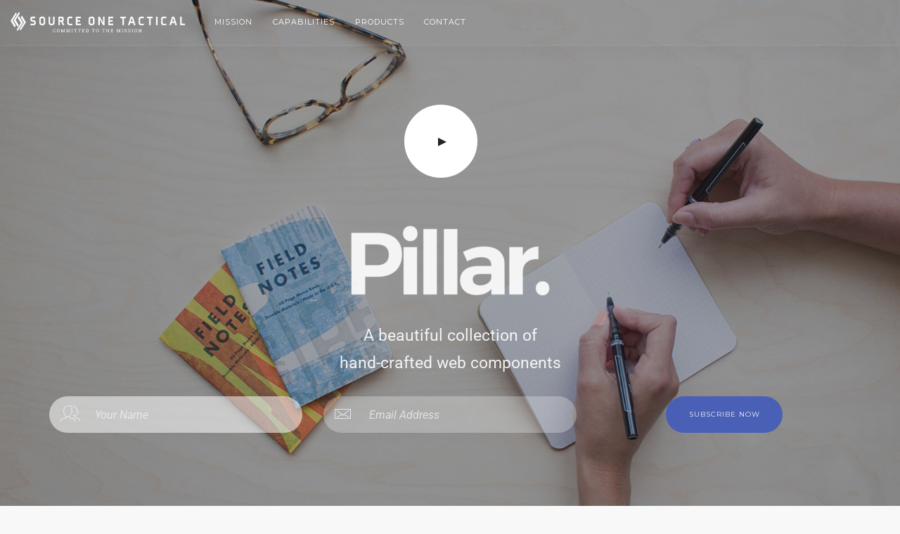

--- FILE ---
content_type: text/css
request_url: https://www.sourceonetactical.com/wp-content/uploads/wp-less/pillar/style/css/theme-b7087e00de.css
body_size: 20399
content:
*,h1,h2,h3,h4,h5,h6,p,ul,a{margin:0;padding:0}.clearfix{overflow:hidden}.allow-overflow{overflow:visible}.container .row--gapless{padding-left:15px;padding-right:15px}.container .row--gapless>div[class*='col-']{padding:0}html{font-size:100%}@media all and (max-width:768px){html{font-size:87.5%}}body{font-size:1em;line-height:1.625em;-webkit-font-smoothing:antialiased;-moz-osx-font-smoothing:grayscale;font-family:Lora,'Helvetica','Arial',sans-serif;color:#767676;font-weight:400}h1,h2,h3,h4,h5,h6,.h1,.h2,.h3,.h4,.h5,.h6{font-family:Montserrat,'Helvetica','Arial',sans-serif;color:#343434;font-weight:600;font-variant-ligatures:common-ligatures;margin-top:0;margin-bottom:0}h1,.h1{font-size:4em;line-height:1.015625em}h2,.h2{font-size:2.8125em;line-height:1.15555556em}h3,.h3{font-size:2em;line-height:1.421875em}h4,.h4{font-size:1.4375em;line-height:1.41304348em}h5,.h5{font-size:1em;line-height:1.625em}h6,.h6{font-size:.625em;line-height:2.6em}.lead{font-size:1.4375em;line-height:1.69565217em}@media all and (max-width:767px){h1,.h1{font-size:2.8125em;line-height:1.15555556em}h2,.h2{font-size:2em;line-height:1.421875em}h3,.h3{font-size:1.4375em;line-height:1.625em}.lead{font-size:1.4375em;line-height:1.41304348em}}p,ul,ol,pre,table,blockquote{margin-bottom:1.625em}ul,ol{list-style:none}ul:not(.menu):not(.slides):not(.accordion):not(.tabs):not(.tabs-content),ol:not(.menu):not(.slides):not(.accordion):not(.tabs):not(.tabs-content){line-height:2.34375em}ul.bullets{list-style:inside}ol{list-style-type:upper-roman;list-style-position:inside}blockquote{font-size:2em;line-height:1.421875em;padding:0;margin:0;border-left:0}strong{font-weight:600}hr{margin:1.625em 0;border-color:#f4f4f4}a:hover,a:focus,a:active{text-decoration:none;outline:none}/*! Typography -- Helpers */.type--uppercase{text-transform:uppercase}.type--bold{font-weight:bold}.type--italic{font-weight:italic}.type--fine-print{font-size:.6875em}.type--strikethrough{text-decoration:line-through;opacity:.5}.type--underline{text-decoration:underline}.type--body-font{font-family:Lora,'Helvetica'}body{overflow-x:hidden}.pos-relative{position:relative}.pos-absolute{position:absolute}.pos-absolute.container{left:0;right:0}.pos-top{top:0}.pos-bottom{bottom:0}.pos-right{right:0}.pos-left{left:0}.pos-vertical-center{position:relative;top:50%;transform:translateY(-50%);-webkit-transform:translateY(-50%)}@media all and (max-width:767px){.pos-vertical-center{top:0;transform:none;-webkit-transform:none}}@media all and (max-height:600px){.pos-vertical-center{top:0;transform:none;-webkit-transform:none}}.pos-vertical-align-columns{display:table;table-layout:fixed;width:100%}.pos-vertical-align-columns>div[class*='col-']{display:table-cell;float:none;vertical-align:middle}@media all and (max-width:990px){.pos-vertical-align-columns{display:block;width:auto}.pos-vertical-align-columns>div[class*='col-']{display:block}}.inline-block{display:inline-block}.block{display:block}.text-center{text-align:center}.text-left{text-align:left}.text-right{text-align:right}@media all and (max-width:990px){.text-center-md{text-align:center}.text-left-md{text-align:left}.text-right-md{text-align:right}}@media all and (max-width:767px){.text-center-xs{text-align:center}.text-left-xs{text-align:left}.text-right-xs{text-align:right}}.height-100,.height-90,.height-80,.height-70,.height-60,.height-50,.height-40,.height-30,.height-20,.height-10{height:auto;padding:5em 0}@media all and (max-width:767px){.height-100,.height-90,.height-80,.height-70,.height-60,.height-50,.height-40,.height-30,.height-20,.height-10{height:auto;padding:4em 0}}@media all and (min-height:600px) and (min-width:767px){.height-10{height:10vh}.height-20{height:20vh}.height-30{height:30vh}.height-40{height:40vh}.height-50{height:50vh}.height-60{height:60vh}.height-70{height:70vh}.height-80{height:80vh}.height-90{height:90vh}.height-100{height:100vh}}img{max-width:100%;margin-bottom:1.625em}p+img,img:last-child{margin-bottom:0}.img--fullwidth{width:100%}[data-grid="2"].masonry{-webkit-column-count:2;-webkit-column-gap:0;-moz-column-count:2;-moz-column-gap:0;column-count:2;column-gap:0}[data-grid="2"].masonry li{width:100%;float:none}[data-grid="2"] li{width:50%;display:inline-block}[data-grid="3"].masonry{-webkit-column-count:3;-webkit-column-gap:0;-moz-column-count:3;-moz-column-gap:0;column-count:3;column-gap:0}[data-grid="3"].masonry li{width:100%;float:none}[data-grid="3"] li{width:33.33333333%;display:inline-block}[data-grid="4"].masonry{-webkit-column-count:4;-webkit-column-gap:0;-moz-column-count:4;-moz-column-gap:0;column-count:4;column-gap:0}[data-grid="4"].masonry li{width:100%;float:none}[data-grid="4"] li{width:25%;display:inline-block}[data-grid="5"].masonry{-webkit-column-count:5;-webkit-column-gap:0;-moz-column-count:5;-moz-column-gap:0;column-count:5;column-gap:0}[data-grid="5"].masonry li{width:100%;float:none}[data-grid="5"] li{width:20%;display:inline-block}[data-grid="6"].masonry{-webkit-column-count:6;-webkit-column-gap:0;-moz-column-count:6;-moz-column-gap:0;column-count:6;column-gap:0}[data-grid="6"].masonry li{width:100%;float:none}[data-grid="6"] li{width:16.66666667%;display:inline-block}[data-grid="7"].masonry{-webkit-column-count:7;-webkit-column-gap:0;-moz-column-count:7;-moz-column-gap:0;column-count:7;column-gap:0}[data-grid="7"].masonry li{width:100%;float:none}[data-grid="7"] li{width:14.28571429%;display:inline-block}[data-grid="8"].masonry{-webkit-column-count:8;-webkit-column-gap:0;-moz-column-count:8;-moz-column-gap:0;column-count:8;column-gap:0}[data-grid="8"].masonry li{width:100%;float:none}[data-grid="8"] li{width:12.5%;display:inline-block}@media all and (max-width:767px){[data-grid]:not(.masonry) li{width:33.333333%}[data-grid="2"]:not(.masonry) li{width:50%}[data-grid].masonry{-webkit-column-count:1;-moz-column-count:1;column-count:1}}.background-image-holder{position:absolute;width:100%;height:100%;top:0;left:0;background-size:cover !important;background-position:50% 50% !important;z-index:0;transition:.3s linear;-webkit-transition:.3s linear;-moz-transition:.3s linear;opacity:0;background:#232323}.background-image-holder.background--bottom{background-position:50% 100% !important}.background-image-holder.background--top{background-position:50% 0% !important}.image--light .background-image-holder{background:none}.background-image-holder img{display:none}[data-overlay]{position:relative}[data-overlay]:before{position:absolute;content:'';background:#232323;width:100%;height:100%;top:0;left:0;z-index:1}[data-overlay] *:not(.container):not(.background-image-holder):not(.instafeed--background){z-index:2}[data-overlay].image--light:before{background:#fff}[data-overlay].bg--primary:before{background:#425cbb}[data-overlay="1"]:before{opacity:.1}[data-overlay="2"]:before{opacity:.2}[data-overlay="3"]:before{opacity:.3}[data-overlay="4"]:before{opacity:.4}[data-overlay="5"]:before{opacity:.5}[data-overlay="6"]:before{opacity:.6}[data-overlay="7"]:before{opacity:.7}[data-overlay="8"]:before{opacity:.8}[data-overlay="9"]:before{opacity:.9}[data-overlay="10"]:before{opacity:1}[data-overlay="0"]:before{opacity:0}[data-scrim-bottom]{position:relative}[data-scrim-bottom]:before{position:absolute;content:'';width:100%;height:80%;background:-moz-linear-gradient(top, rgba(0,0,0,0) 0%, #232323 100%);background:-webkit-gradient(linear, left top, left bottom, color-stop(0%, rgba(0,0,0,0)), color-stop(100%, #232323));background:-webkit-linear-gradient(top, rgba(0,0,0,0) 0%, #232323 100%);background:-o-linear-gradient(top, rgba(0,0,0,0) 0%, #232323 100%);background:-ms-linear-gradient(top, rgba(0,0,0,0) 0%, #232323 100%);background:linear-gradient(to bottom, rgba(0,0,0,0) 0%, #232323 100%);bottom:0;left:0;z-index:1;backface-visibility:hidden}[data-scrim-bottom]:not(.image--light) h1,[data-scrim-bottom]:not(.image--light) h2,[data-scrim-bottom]:not(.image--light) h3,[data-scrim-bottom]:not(.image--light) h4,[data-scrim-bottom]:not(.image--light) h5,[data-scrim-bottom]:not(.image--light) h6{color:#b3b3b3}[data-scrim-bottom]:not(.image--light) p,[data-scrim-bottom]:not(.image--light) span,[data-scrim-bottom]:not(.image--light) ul{color:#f6f6f6}[data-scrim-bottom].image--light:before{background:#fff}[data-scrim-bottom="1"]:before{opacity:.1}[data-scrim-bottom="2"]:before{opacity:.2}[data-scrim-bottom="3"]:before{opacity:.3}[data-scrim-bottom="4"]:before{opacity:.4}[data-scrim-bottom="5"]:before{opacity:.5}[data-scrim-bottom="6"]:before{opacity:.6}[data-scrim-bottom="7"]:before{opacity:.7}[data-scrim-bottom="8"]:before{opacity:.8}[data-scrim-bottom="9"]:before{opacity:.9}[data-scrim-bottom="10"]:before{opacity:1}[data-scrim-top]{position:relative}[data-scrim-top]:before{position:absolute;content:'';width:100%;height:80%;background:-moz-linear-gradient(bottom, #232323 0%, rgba(0,0,0,0) 100%);background:-webkit-gradient(linear, left bottom, left bottom, color-stop(0%, #232323), color-stop(100%, rgba(0,0,0,0)));background:-webkit-linear-gradient(bottom, #232323 0%, rgba(0,0,0,0) 100%);background:-o-linear-gradient(bottom, #232323 0%, rgba(0,0,0,0) 100%);background:-ms-linear-gradient(bottom, #232323 0%, rgba(0,0,0,0) 100%);background:linear-gradient(to bottom, #232323 0%, rgba(0,0,0,0) 100%);top:0;left:0;z-index:1}[data-scrim-top]:not(.image--light) h1,[data-scrim-top]:not(.image--light) h2,[data-scrim-top]:not(.image--light) h3,[data-scrim-top]:not(.image--light) h4,[data-scrim-top]:not(.image--light) h5,[data-scrim-top]:not(.image--light) h6{color:#b3b3b3}[data-scrim-top]:not(.image--light) p,[data-scrim-top]:not(.image--light) span,[data-scrim-top]:not(.image--light) ul{color:#f6f6f6}[data-scrim-top].image--light:before{background:#fff}[data-scrim-top="1"]:before{opacity:.1}[data-scrim-top="2"]:before{opacity:.2}[data-scrim-top="3"]:before{opacity:.3}[data-scrim-top="4"]:before{opacity:.4}[data-scrim-top="5"]:before{opacity:.5}[data-scrim-top="6"]:before{opacity:.6}[data-scrim-top="7"]:before{opacity:.7}[data-scrim-top="8"]:before{opacity:.8}[data-scrim-top="9"]:before{opacity:.9}[data-scrim-top="10"]:before{opacity:1}.imagebg{position:relative}.imagebg .container{z-index:2}.imagebg .container:not(.pos-absolute){position:relative}.imagebg:not(.image--light) h1,.imagebg:not(.image--light) h2,.imagebg:not(.image--light) h3,.imagebg:not(.image--light) h4,.imagebg:not(.image--light) h5,.imagebg:not(.image--light) h6,.imagebg:not(.image--light) p,.imagebg:not(.image--light) ul{color:#fff}.imagebg:not(.image--light) .bg--white h1,.imagebg:not(.image--light) .bg--white h2,.imagebg:not(.image--light) .bg--white h3,.imagebg:not(.image--light) .bg--white h4,.imagebg:not(.image--light) .bg--white h5,.imagebg:not(.image--light) .bg--white h6{color:#232323}.imagebg:not(.image--light) .bg--white p,.imagebg:not(.image--light) .bg--white ul{color:#767676}div[data-overlay] h1,div[data-overlay] h2,div[data-overlay] h3,div[data-overlay] h4,div[data-overlay] h5,div[data-overlay] h6{color:#fff}div[data-overlay] p,div[data-overlay] ul{color:#fff}.parallax{overflow:hidden}.parallax .background-image-holder{transition:none !important}body{background:#f8f8f8}.color--primary{color:#425cbb !important}a{color:#425cbb}.color--primary-1{color:#7cc36a !important}.color--primary-2{color:#d14b4b !important}.color--white{color:#fff}.color--dark{color:#232323}.bg--dark{background:#232323}.bg--dark *:not(a){color:#f5f5f5}.bg--dark a:not(.btn){color:#fff}.bg--white{background:#fff}.bg--site{background:#f8f8f8}.bg--secondary{background:#f4f4f4}.bg--primary{background:#425cbb}.bg--primary p,.bg--primary span,.bg--primary ul,.bg--primary a:not(.btn){color:#fff}.bg--primary h1,.bg--primary h2,.bg--primary h3,.bg--primary h4,.bg--primary h5,.bg--primary h6,.bg--primary i{color:#fff}.bg--white{background:#fff}.bg--white p,.bg--white span,.bg--white ul,.bg--white a:not(.btn){color:#767676}.bg--white h1,.bg--white h2,.bg--white h3,.bg--white h4,.bg--white h5,.bg--white h6,.bg--white i{color:#232323}.bg--primary-1{background:#7cc36a}.bg--primary-1 p,.bg--primary-1 span,.bg--primary-1 ul,.bg--primary-1 a:not(.btn){color:#fff}.bg--primary-1 h1,.bg--primary-1 h2,.bg--primary-1 h3,.bg--primary-1 h4,.bg--primary-1 h5,.bg--primary-1 h6,.bg--primary-1 i{color:#fff}.bg--primary-2{background:#d14b4b}.bg--primary-2 p,.bg--primary-2 span,.bg--primary-2 ul,.bg--primary-2 a:not(.btn){color:#fff}.bg--primary-2 h1,.bg--primary-2 h2,.bg--primary-2 h3,.bg--primary-2 h4,.bg--primary-2 h5,.bg--primary-2 h6,.bg--primary-2 i{color:#fff}.image-bg:not(.image-light) *:not(a){color:#fff}.color--facebook{color:#3b5998}.color--twitter{color:#00aced}.color--googleplus{color:#dd4b39}.color--instagram{color:#125688}.color--pinterest{color:#cb2027}.color--dribbble{color:#ea4c89}.color--behance{color:#053eff}.bg--facebook{background:#3b5998;color:#fff}.bg--twitter{background:#00aced;color:#fff}.bg--googleplus{background:#dd4b39;color:#fff}.bg--instagram{background:#125688;color:#fff}.bg--pinterest{background:#cb2027;color:#fff}.bg--dribbble{background:#ea4c89;color:#fff}.bg--behance{background:#053eff;color:#fff}.btn{font-family:Montserrat,'Helvetica','Arial',sans-serif;transition:.1s linear;-webkit-transition:.1s linear;-moz-transition:.1s linear;border-radius:100px;padding-top:.54166667em;padding-bottom:.65em;padding-right:3.25em;padding-left:3.25em;border:1px solid #232323;border-width:2px;font-size:inherit;line-height:1.625em;text-transform:uppercase}.btn .btn__text,.btn i{color:#343434;border-color:#343434;font-weight:400;font-size:.625em}.btn+.btn{margin-left:1.625em}.btn[class*='col-']{margin-left:0;margin-right:0}.btn:active{box-shadow:none;-webkit-box-shadow:none}.btn.bg--facebook,.btn.bg--twitter,.btn.bg--instagram,.btn.bg--googleplus,.btn.bg--pinterest,.btn.bg--dribbble,.btn.bg--behance{border-color:rgba(0,0,0,0) !important}.btn.bg--facebook .btn__text,.btn.bg--twitter .btn__text,.btn.bg--instagram .btn__text,.btn.bg--googleplus .btn__text,.btn.bg--pinterest .btn__text,.btn.bg--dribbble .btn__text,.btn.bg--behance .btn__text{color:#fff}.btn.bg--facebook .btn__text i,.btn.bg--twitter .btn__text i,.btn.bg--instagram .btn__text i,.btn.bg--googleplus .btn__text i,.btn.bg--pinterest .btn__text i,.btn.bg--dribbble .btn__text i,.btn.bg--behance .btn__text i{color:#fff}.btn.bg--facebook:hover,.btn.bg--twitter:hover,.btn.bg--instagram:hover,.btn.bg--googleplus:hover,.btn.bg--pinterest:hover,.btn.bg--dribbble:hover,.btn.bg--behance:hover{opacity:.9}.btn:first-child{margin-left:0}.btn:last-child{margin-right:0}.btn--xs{padding-top:0;padding-bottom:0;padding-right:1.625em;padding-left:1.625em}.btn--sm{padding-top:.36111111em;padding-bottom:.43333333em;padding-right:2.16666667em;padding-left:2.16666667em}.btn--lg{padding-top:.67708333em;padding-bottom:.8125em;padding-right:4.0625em;padding-left:4.0625em}.btn--lg .btn__text{font-size:.78125em}.btn--primary,.btn--primary:visited{background:#425cbb;border-color:#425cbb}.btn--primary .btn__text,.btn--primary:visited .btn__text{color:#fff}.btn--primary .btn__text i,.btn--primary:visited .btn__text i{color:#fff}.btn--primary:hover{background:#546cc3}.btn--primary:active{background:#3b53a8}.btn--primary-1,.btn--primary-1:visited{background:#7cc36a;border-color:#7cc36a}.btn--primary-1 .btn__text,.btn--primary-1:visited .btn__text{color:#fff}.btn--primary-1:hover{background:#8cca7c}.btn--primary-1:active{background:#6cbc58}.btn--primary-2,.btn--primary-2:visited{background:#d14b4b;border-color:#d14b4b}.btn--primary-2 .btn__text,.btn--primary-2:visited .btn__text{color:#fff}.btn--primary-2:hover{background:#d65f5f}.btn--primary-2:active{background:#cc3737}.btn--secondary{background:#f4f4f4;border-color:#f4f4f4}.btn--secondary:hover{background:#f9f9f9}.btn--secondary:active{background:#efefef}.btn--white{background:#fff;color:#343434;border-color:#fff}.btn--white i{color:#343434}.btn--transparent{background:none;border-color:rgba(0,0,0,0);padding-left:0;padding-right:0}.btn--transparent.btn--white .btn__text{color:#fff}.btn--unfilled{background:none}.btn--unfilled.btn--white .btn__text{color:#fff}.btn--unfilled.btn--white i{color:#fff}.btn--floating{position:fixed;bottom:3.25em;right:3.25em;z-index:10}.icon--pillar{line-height:1em;font-size:2.8125em}.icon--sm{font-size:2em}.icon--lg{font-size:4em}.list-inline li{padding:0 1em}.list-inline li:first-child{padding-left:0}.list-inline li:last-child{padding-right:0}.list-inline.list-inline--narrow li{padding:0 .5em}.list-inline.list-inline--wide li{padding:0 2em}.lb-outerContainer{border-radius:0}.lb-outerContainer .lb-container{padding:0}.lb-outerContainer .lb-container img{margin:0}.lightbox-gallery{overflow:hidden}.lightbox-gallery li{float:left}.lightbox-gallery li img{margin:0;width:100%}.lightbox-gallery.gallery--gaps li{padding:.40625em}nav{background:none;z-index:10}.nav-bar{height:65px;max-height:65px;line-height:62px}.nav-bar .logo{max-height:45%;margin:0}.nav-bar .nav-module{display:inline-block;height:65px;padding:0 1em}.nav-bar .nav-module>a:not(.btn){height:100%;display:inline-block}.nav-bar.nav--fixed{position:fixed;width:100%;z-index:999;top:0}.nav-bar.nav--fixed:not(.bg--dark):not(.bg--primary):not(.bg--white){background:#f8f8f8}.nav-bar.nav--fixed+.nav-mobile-toggle{position:fixed;top:0;right:0;z-index:999;color:#222}.nav-module.left{float:left}.nav-module.right{float:right}.nav-module:first-of-type{padding-left:0}.nav-module:last-of-type{padding-right:0}.nav-bar,.utility-bar{padding:0 3.25em 0 3.25em}.utility-bar{overflow:hidden}.utility-bar:not(.hidden)+.nav-bar+.nav-mobile-toggle{top:65px}@media all and (max-width:1280px){.nav-bar{padding:0 15px}}.container .nav-bar{padding:0}.menu{height:65px}.menu li{position:relative}.menu>li{position:relative;float:left;font-size:11px;font-weight:400;letter-spacing:0px;font-family:Montserrat,'Helvetica','Arial',sans-serif;text-transform:uppercase}.menu>li>a{padding:0 1.3em;height:100%;display:inline-block}.menu>li:first-child>a{padding-left:0}.menu>li:last-child a{padding-right:0}.nav-bar.bg--white .menu>li>a{color:#767676}.nav-bar.bg--dark .menu>li>a{color:#fff}.menu>li ul{left:0;margin:0;line-height:1.625em !important;padding:1em 0;background:none;opacity:0;visibility:hidden;position:absolute;min-width:13em;float:left}.menu>li>ul a{padding:0 1em 1.625em 1em;display:inline-block}.menu>li>ul li:last-child>a{padding-bottom:0}.menu>li:hover>ul,.menu>li>ul>li:hover ul{opacity:1;visibility:visible;z-index:10}.menu>li:hover .multi-column ul{position:relative !important;visibility:visible !important;opacity:1 !important}.menu>li>ul:not(.multi-column) ul{top:0;left:100%}.multi-column{width:auto !important;white-space:nowrap}.multi-column li{width:13em;overflow:hidden;display:inline-block;vertical-align:top}.multi-column li ul{position:relative}.multi-column ul li{float:none;display:block}.module-applet{position:relative;padding:0 1em}.module-applet__handle{cursor:pointer;position:relative}.module-applet__body{position:absolute;width:26em;background:none;z-index:10;padding:1em;visibility:hidden;opacity:0}.module-applet__body *{line-height:1.625em}.module-applet:hover .module-applet__body{opacity:1;visibility:visible}.nav-mobile-toggle{position:absolute;top:0;right:15px;z-index:99;cursor:pointer;line-height:62px;padding:0 1em;user-select:none;-webkit-user-select:none}@media all and (max-width:990px){.nav-bar{height:auto;overflow:hidden}.nav-bar .nav-module.left,.nav-bar .nav-module.right{float:none;display:block}.nav-bar .nav-module{padding:0}.nav-bar .nav-module:not(.logo-module){height:auto;line-height:2em}.menu{height:auto}.menu li{float:none;width:100%}.menu>li>a{padding:0}.menu>li ul{position:relative;float:none;display:none;width:100%}.menu>li ul ul{left:0 !important;padding-left:2em}.menu>li>ul:not(.multi-column) ul{padding-top:0;padding-bottom:1.5em}.menu li.active>ul,.menu li.active .multi-column ul{display:block;opacity:1;visibility:visible}.menu .multi-column{white-space:initial}.menu .multi-column ul{padding-top:0;padding-bottom:0}.menu .multi-column ul li a{padding-left:0}.menu .multi-column ul li:last-child a{padding-bottom:1.625em}.module-applet{padding:0}.module-applet .module-applet__body{position:relative;display:none;padding:1em 0;opacity:1;visibility:visible}.module-applet.active .module-applet__body{display:block}}.nav-open .nav-bar{max-height:100000px !important}.nav--fixed,.nav--absolute{width:100%;z-index:99}.nav--fixed{position:fixed}.nav--absolute{position:absolute}.nav--transparent:not(.nav--fixed){background:none !important}nav:not(.nav--fixed):not(.nav--absolute){position:relative}@media all and (max-width:990px){.nav-bar.nav--absolute,.nav-bar.nav--fixed{position:relative}.nav-bar.nav--absolute+.nav-mobile-toggle,.nav-bar.nav--fixed+.nav-mobile-toggle{position:absolute}}form{max-width:100%;overflow:hidden}form+form{margin-top:30px}label{margin:0;font-size:1em;font-weight:400}input[type="text"],input[type="email"],input[type="password"],textarea,select,input[type="tel"],input[type="url"],input[type="search"]{padding:.8125em;border-radius:50px;border:none}input[type="text"]:not(button),input[type="email"]:not(button),input[type="password"]:not(button),textarea:not(button),select:not(button),input[type="tel"]:not(button),input[type="url"]:not(button),input[type="search"]:not(button){background:#fff}input[type="text"]:focus,input[type="email"]:focus,input[type="password"]:focus,textarea:focus,select:focus,input[type="tel"]:focus,input[type="url"]:focus,input[type="search"]:focus{outline:none}input[type="text"]:active,input[type="email"]:active,input[type="password"]:active,textarea:active,select:active,input[type="tel"]:active,input[type="url"]:active,input[type="search"]:active{outline:none}input[type="text"]::-webkit-input-placeholder,input[type="email"]::-webkit-input-placeholder,input[type="password"]::-webkit-input-placeholder,textarea::-webkit-input-placeholder,select::-webkit-input-placeholder,input[type="tel"]::-webkit-input-placeholder,input[type="url"]::-webkit-input-placeholder,input[type="search"]::-webkit-input-placeholder{color:#c3c3c3;font-size:1em}input[type="text"]:-moz-placeholder,input[type="email"]:-moz-placeholder,input[type="password"]:-moz-placeholder,textarea:-moz-placeholder,select:-moz-placeholder,input[type="tel"]:-moz-placeholder,input[type="url"]:-moz-placeholder,input[type="search"]:-moz-placeholder{color:#c3c3c3;font-size:1em}input[type="text"]::-moz-placeholder,input[type="email"]::-moz-placeholder,input[type="password"]::-moz-placeholder,textarea::-moz-placeholder,select::-moz-placeholder,input[type="tel"]::-moz-placeholder,input[type="url"]::-moz-placeholder,input[type="search"]::-moz-placeholder{color:#c3c3c3;font-size:1em}input[type="text"]:-ms-input-placeholder,input[type="email"]:-ms-input-placeholder,input[type="password"]:-ms-input-placeholder,textarea:-ms-input-placeholder,select:-ms-input-placeholder,input[type="tel"]:-ms-input-placeholder,input[type="url"]:-ms-input-placeholder,input[type="search"]:-ms-input-placeholder{color:#c3c3c3;font-size:1em}textarea{display:block;width:100%;max-width:100%}select{cursor:pointer;padding-right:3.25em;-webkit-appearance:none}select::ms-expand{display:none}input[type="submit"]{background:none;outline:none;border:none;background:#425cbb;padding:.8125em 3.25em .8125em 3.25em;color:#fff}@keyframes load{0%{opacity:0;width:0}50%{width:100%;opacity:.8;left:0}100%{left:100%;opacity:0}}button{background:none}button[type="submit"].btn--loading{position:relative;overflow:hidden;pointer-events:none;color:rgba(0,0,0,0)}button[type="submit"].btn--loading *{opacity:0}button[type="submit"].btn--loading:after{content:'';position:absolute;width:0;height:100%;background:#ddd;animation:load 1.5s ease-out infinite;left:0;top:0}button[type="submit"].btn--loading .btn__text{opacity:0}button:focus{outline:none !important}.input-checkbox,.input-radio,.input-select{-webkit-user-select:none;-moz-user-select:none;-ms-user-select:none;user-select:none;display:inline-block;cursor:pointer}.input-checkbox .inner,.input-radio .inner,.input-select .inner{display:inline-block}.input-checkbox input,.input-radio input,.input-select input{display:none}.input-checkbox.checked .inner,.input-radio.checked .inner,.input-select.checked .inner{background:#425cbb}.input-checkbox label,.input-radio label,.input-select label{display:block}.input-checkbox{padding:0}.input-checkbox .inner{width:1.625em;height:1.625em;border-radius:50%;background:#000}.input-radio{padding:0}.input-radio .inner{width:1.625em;height:1.625em;border-radius:50%;background:#000}.input-select{position:relative}.input-select i{position:absolute;top:50%;transform:translateY(-50%);-webkit-transform:translateY(-50%);right:1em;font-size:.87em}.input-file{position:relative;display:inline-block}.input-file input{display:none}.form-error{margin-top:1.5625em;padding:0.78125em;background:#D84D4D;color:#fff;position:fixed;min-width:350px;left:50%;bottom:1.5625em;transform:translate3d(-50%, 0, 0);-webkit-transform:translate3d(-50%, 0, 0);z-index:999;box-shadow:0 1px 3px rgba(0,0,0,0.12),0 1px 2px rgba(0,0,0,0.24);box-shadow:0px 0px 15px 0px rgba(0,0,0,0.1)}.form-success{margin-top:1.5625em;padding:0.78125em;background:#1DC020;color:#fff;position:fixed;min-width:350px;left:50%;bottom:1.5625em;transform:translate3d(-50%, 0, 0);-webkit-transform:translate3d(-50%, 0, 0);z-index:999;box-shadow:0 1px 3px rgba(0,0,0,0.12),0 1px 2px rgba(0,0,0,0.24);box-shadow:0px 0px 15px 0px rgba(0,0,0,0.1)}.attempted-submit .field-error{border-color:#D84D4D !important}.select-option{position:relative;cursor:pointer;height:50px;overflow:hidden;margin-bottom:24px}.select-option i{position:absolute;font-size:18px;right:20px;top:14px;z-index:2;pointer-events:none;transition:all .3s ease;-webkit-transition:all .3s ease;-moz-transition:all .3s ease;cursor:pointer}.select-option:focus i{color:#fff}.accordion li .accordion__title,.accordion li .accordion__content,.accordion li .accordion__content *{transition:.3s linear;-webkit-transition:.3s linear;-moz-transition:.3s linear}.accordion li .accordion__title{cursor:pointer;padding:1.08333333em 1.625em;border:1px solid #dfdfdf;border-bottom:none;background:#f4f4f4;-webkit-user-select:none;-moz-user-select:none;-ms-user-select:none;user-select:none}.accordion li:last-child .accordion__title{border-bottom:1px solid #dfdfdf}.accordion li .accordion__content{opacity:0;visibility:hidden;max-height:0}.accordion li .accordion__content *{display:none}.accordion li .accordion__content *:first-child{padding-top:1.625em}.accordion li .accordion__content *:last-child{padding-bottom:1.625em}.accordion li.active .accordion__title{background:#425cbb;border-bottom:1px solid #dfdfdf}.accordion li.active .accordion__content{opacity:1;visibility:visible;max-height:500px}.accordion li.active .accordion__content *{display:inline-block}.breadcrumb{padding:0;margin:0;background:none;display:inline-block}.breadcrumb li{font-size:1em;text-transform:uppercase}.breadcrumb li+li:before{padding:0 .40625em}.piechart{display:inline-block;vertical-align:middle;background:rgba(0,0,0,0);border-radius:100%;fill:#425cbb;position:relative;opacity:0;transition:.2s linear;-webkit-transition:.2s linear;-moz-transition:.2s linear}.piechart svg{overflow:visible}.piechart .piechart__overlay,.piechart .piechart__description{position:absolute;transform:translate3d(-50%, -50%, 0);-webkit-transform:translate3d(-50%, -50%, 0);top:50%;left:50%}.piechart .piechart__overlay{background:#fff;border-radius:50%}.piechart.active{opacity:1}.barchart .barchart__bar{position:relative;overflow:hidden}.barchart .barchart__progress{position:absolute;height:100%;top:0;left:0;z-index:2}.tabs{display:block;margin-bottom:0}.tabs>li{display:inline-block;opacity:.5;transition:.3s ease;-webkit-transition:.3s ease;-moz-transition:.3s ease;-webkit-user-select:none;-moz-user-select:none;-ms-user-select:none;user-select:none}.tabs>.active,.tabs:hover{opacity:1}.tabs .tab__title{cursor:pointer}.tabs .tab__title:not(.btn){padding:0 1.625em}.tabs li:first-child .tab__title:not(.btn){padding-left:0}.tabs .tab__content{display:none}.tabs-content{margin-top:1em}.tabs-content li>.tab__content{display:none}.tabs-content>.active>.tab__content{display:block}.boxed{position:relative;overflow:hidden;padding:2.4375em;margin-bottom:30px}.boxed.boxed--lg{padding:3.65625em}.boxed.boxed--sm{padding:1.625em}.boxed.boxed--border{border:1px solid #c9c9c9}.boxed div[class*='col-']:first-child:not(.boxed){padding-left:0}.boxed div[class*='col-']:last-child:not(.boxed){padding-right:0}img+.boxed{margin-top:-1.625em}@media all and (max-width:767px){.boxed{padding:1.625em;margin-bottom:15px}.boxed.boxed--lg{padding:1.625em}.boxed div[class*='col-']:not(.boxed){padding:0}.boxed:last-child{margin-bottom:15px}.row:last-child div[class*='col-']:last-child .boxed:last-child{margin-bottom:0}}section.slider{padding:0 !important;overflow:hidden;position:relative}section.slider .owl-theme .owl-controls .owl-nav div.owl-prev,section.slider .owl-theme .owl-controls .owl-nav div.owl-next{color:#fff}.slides{margin:0;overflow:hidden}.slider{position:relative;overflow:hidden}.slider .slides li{position:relative;padding:6.5em 0}.slider.space--lg .slides li{padding:13em 0}.slider.space--xlg .slides li{padding:26em 0}.slider:hover .flex-direction-nav a{opacity:1}.slider.height-10{height:auto}.slider.height-10 .slides li{height:10vh;padding:0}.slider.height-20{height:auto}.slider.height-20 .slides li{height:20vh;padding:0}.slider.height-30{height:auto}.slider.height-30 .slides li{height:30vh;padding:0}.slider.height-40{height:auto}.slider.height-40 .slides li{height:40vh;padding:0}.slider.height-50{height:auto}.slider.height-50 .slides li{height:50vh;padding:0}.slider.height-60{height:auto}.slider.height-60 .slides li{height:60vh;padding:0}.slider.height-70{height:auto}.slider.height-70 .slides li{height:70vh;padding:0}.slider.height-80{height:auto}.slider.height-80 .slides li{height:80vh;padding:0}.slider.height-90{height:auto}.slider.height-90 .slides li{height:90vh;padding:0}.slider.height-100{height:auto}.slider.height-100 .slides li{height:100vh;padding:0}.slider.slider-controls--white .flex-direction-nav a{color:#fff}.slider.slider-controls--white .flex-control-paging a{background:#fff}.slider[data-animation="slide"] .slides li{-webkit-backface-visibility:hidden}@media all and (max-width:767px){.slider[class*='height-'] .slides li{height:auto;padding:6.5em 0}.slider.space--lg .slides li{padding:9.75em 0}.slider.space--xlg .slides li{padding:9.75em 0}}.owl-theme .owl-controls{margin:0}.owl-theme .owl-controls .owl-dots{position:absolute;width:100%;bottom:1.625em;z-index:99;text-align:center}.owl-theme .owl-controls .owl-dots .owl-dot{display:inline-block;margin:0 .40625em;overflow:hidden}.owl-theme .owl-controls .owl-dots .owl-dot span{display:inline-block;height:6px;width:6px;border-radius:50%;background:rgba(255,255,255,0.4);border:none;box-shadow:none;margin:0}.owl-theme .owl-controls .owl-dots .owl-dot span:hover{background:#fff}.owl-theme .owl-controls .owl-dots .owl-dot.active span{background:#fff}.owl-theme .owl-controls .owl-nav{position:absolute;z-index:99;top:50%;width:100%;transform:translate3d(0, -50%, 0);-webkit-transform:translate3d(0, -50%, 0)}.owl-theme .owl-controls .owl-nav div{transition:.3s ease;-webkit-transition:.3s ease;-moz-transition:.3s ease;position:absolute;margin:0;padding:0;background:none}.owl-theme .owl-controls .owl-nav div:before{font-family:'pillar-interface';font-size:2em;text-align:center}.owl-theme .owl-controls .owl-nav div.owl-next{right:1.625em}.owl-theme .owl-controls .owl-nav div.owl-next:before{content:"\e802"}.owl-theme .owl-controls .owl-nav div.owl-prev{left:1.625em}.owl-theme .owl-controls .owl-nav div.owl-prev:before{content:"\e801"}.slider.slider--controlsoutside{overflow:visible}.slider.slider--controlsoutside .slides li{padding:0}.slider.slider--controlsoutside[data-paging="true"] .owl-theme .owl-controls .owl-dots{position:relative;bottom:0}.slider.slider--controlsoutside[data-paging="true"] .owl-theme .owl-controls .owl-dots .owl-dot{display:inline-block}.slider.slider--controlsoutside[data-paging="true"] .owl-theme .owl-controls .owl-dots .owl-dot span{background:#232323;display:inline-block}.slider.slider--controlsoutside[data-arrows="true"] .owl-theme .owl-controls .owl-nav .owl-next{right:-4em}.slider.slider--controlsoutside[data-arrows="true"] .owl-theme .owl-controls .owl-nav .owl-prev{left:-4em}.imagebg .slider.slider--controlsoutside[data-paging="true"] .owl-theme .owl-controls .owl-dots,section.bg--dark .slider.slider--controlsoutside[data-paging="true"] .owl-theme .owl-controls .owl-dots{position:relative;bottom:0}.imagebg .slider.slider--controlsoutside[data-paging="true"] .owl-theme .owl-controls .owl-dots .owl-dot span,section.bg--dark .slider.slider--controlsoutside[data-paging="true"] .owl-theme .owl-controls .owl-dots .owl-dot span{background:#fff}.hover-element{position:relative;overflow:hidden;margin-bottom:30px}.hover-element *{transition:.3s ease;-webkit-transition:.3s ease;-moz-transition:.3s ease}.hover-element .hover-element__reveal{position:absolute;top:0;left:0;opacity:0;width:100%;height:100%}.hover-element .hover-element__reveal .boxed{height:100%}.hover-element:hover .hover-element__reveal,.hover-element.hover--active .hover-element__reveal{opacity:1}.hover-element img{margin-bottom:0}@media all and (max-width:1024px){.hover-element{cursor:pointer}}.masonry .masonry__container.masonry--active .masonry__item{opacity:1;pointer-events:initial}.masonry .masonry__container .masonry__item{opacity:0;pointer-events:none}.masonry .masonry__filters li{display:inline-block;cursor:pointer;text-transform:capitalize;-webkit-user-select:none;-moz-user-select:none;-ms-user-select:none;user-select:none}.masonry .masonry__filters li.active{cursor:default}.modal-instance .modal-body{display:none}.modal-container{transition:.3s linear;-webkit-transition:.3s linear;-moz-transition:.3s linear;padding:0;visibility:hidden;opacity:0;z-index:-1;position:fixed;width:100%;height:100%;top:0;left:0}.modal-container.modal-active{opacity:1;visibility:visible;z-index:999}.modal-container:before{background:rgba(0,0,0,0.85);content:'';position:fixed;width:100%;height:100%;top:0;left:0;z-index:1}.modal-container .modal-content{backface-visibility:hidden;position:fixed;z-index:2;top:50%;left:50%;border:none;transform:translate3d(-50%, -50%, 0);-webkit-transform:translate3d(-50%, -50%, 0);padding:0;border-radius:0;box-shadow:none}.modal-container .modal-content:not(.height--natural){width:50%;height:50%}.modal-container .modal-content .modal-close-cross{cursor:pointer;position:absolute;opacity:.65;transition:.1s linear;-webkit-transition:.1s linear;-moz-transition:.1s linear;top:1em;right:1em;z-index:99;text-indent:1px}.modal-container .modal-content .modal-close-cross:before{content:"\e773";font-size:34px;font-family:'icomoon'}.modal-container .modal-content .modal-close-cross:hover{opacity:1}.modal-container .modal-content.imagebg:not(.image--light) .modal-close-cross:before{color:#fff}.modal-container .modal-content iframe{width:100%;outline:none;border:none;height:100%;backface-visibility:hidden}.modal-container .modal-content iframe:first-child+.modal-close-cross:last-child{top:-3.25em}@media all and (max-width:767px){.modal-container .modal-content{width:97% !important;height:auto !important;padding-top:2em;padding-bottom:2em}}.map-container{position:relative;overflow:hidden}.map-container iframe,.map-container .map-canvas{position:absolute;width:100%;height:100%;top:0}.parallax>.background-image-holder,.parallax .slides li>.background-image-holder{height:100vh;top:-50vh;transition:all 0s ease !important;transition:opacity .3s ease !important;-webkit-transform-style:preserve-3d}.parallax:first-child .slides li>.background-image-holder,.parallax:first-child .background-image-holder{top:0}.main-container>a:first-child+.parallax .background-image-holder{top:0}.notification{max-width:100%;box-shadow:0 1px 3px rgba(0,0,0,0.12),0 1px 2px rgba(0,0,0,0.24);position:fixed;z-index:99;pointer-events:none;padding:0;margin:1em;opacity:0;transition:.3s linear;-webkit-transition:.3s linear;-moz-transition:.3s linear}.notification:not([class*='bg-']){background:#fff}.notification[class*='col-']{min-width:400px}.notification .notification-close-cross{position:absolute;top:1em;z-index:99;right:1em;cursor:pointer;transition:.1s linear;-webkit-transition:.1s linear;-moz-transition:.1s linear;opacity:.7}.notification .notification-close-cross:before{content:'\2715';font-size:1.5em}.notification .notification-close-cross:hover{opacity:1}.notification.notification--reveal{z-index:99;pointer-events:initial}.notification.notification--reveal[data-animation="from-bottom"]{animation:from-bottom .3s linear 0s forwards;-webkit-animation:from-bottom .3s linear 0s forwards;-moz-animation:from-bottom .3s linear 0s forwards}.notification.notification--reveal[data-animation="from-top"]{animation:from-top .3s linear 0s forwards;-webkit-animation:from-top .3s linear 0s forwards;-moz-animation:from-top .3s linear 0s forwards}.notification.notification--reveal[data-animation="from-left"]{animation:from-left .3s linear 0s forwards;-webkit-animation:from-left .3s linear 0s forwards;-moz-animation:from-left .3s linear 0s forwards}.notification.notification--reveal[data-animation="from-right"]{animation:from-right .3s linear 0s forwards;-webkit-animation:from-right .3s linear 0s forwards;-moz-animation:from-right .3s linear 0s forwards}.notification.notification--dismissed{animation:fade-out .4s linear 0s forwards !important;-webkit-animation:fade-out .4s linear 0s forwards !important;-moz-animation:fade-out .4s linear 0s forwards !important;pointer-events:none}@media all and (max-width:767px){.notification[class*='col-']{min-width:0}}@keyframes from-bottom{from{transform:translate3d(0, 100%, 0);-webkit-transform:translate3d(0, 100%, 0);opacity:0}to{transform:translate3d(0, 0, 0);-webkit-transform:translate3d(0, 0, 0);opacity:1}}@-moz-keyframes from-bottom{from{transform:translate3d(0, 100%, 0);-webkit-transform:translate3d(0, 100%, 0);opacity:0}to{transform:translate3d(0, 0, 0);-webkit-transform:translate3d(0, 0, 0);opacity:1}}@-webkit-keyframes from-bottom{from{transform:translate3d(0, 100%, 0);-webkit-transform:translate3d(0, 100%, 0);opacity:0}to{transform:translate3d(0, 0, 0);-webkit-transform:translate3d(0, 0, 0);opacity:1}}@keyframes from-top{from{transform:translate3d(0, -100%, 0);-webkit-transform:translate3d(0, -100%, 0);opacity:0}to{transform:translate3d(0, 0, 0);-webkit-transform:translate3d(0, 0, 0);opacity:1}}@-moz-keyframes from-top{from{transform:translate3d(0, -100%, 0);-webkit-transform:translate3d(0, -100%, 0);opacity:0}to{transform:translate3d(0, 0, 0);-webkit-transform:translate3d(0, 0, 0);opacity:1}}@-webkit-keyframes from-top{from{transform:translate3d(0, -100%, 0);-webkit-transform:translate3d(0, -100%, 0);opacity:0}to{transform:translate3d(0, 0, 0);-webkit-transform:translate3d(0, 0, 0);opacity:1}}@keyframes from-left{from{transform:translate3d(-100%, 0, 0);-webkit-transform:translate3d(-100%, 0, 0);opacity:0}to{transform:translate3d(0, 0, 0);-webkit-transform:translate3d(0, 0, 0);opacity:1}}@-moz-keyframes from-left{from{transform:translate3d(-100%, 0, 0);-webkit-transform:translate3d(-100%, 0, 0);opacity:0}to{transform:translate3d(0, 0, 0);-webkit-transform:translate3d(0, 0, 0);opacity:1}}@-webkit-keyframes from-left{from{transform:translate3d(-100%, 0, 0);-webkit-transform:translate3d(-100%, 0, 0);opacity:0}to{transform:translate3d(0, 0, 0);-webkit-transform:translate3d(0, 0, 0);opacity:1}}@keyframes from-right{from{transform:translate3d(100%, 0, 0);-webkit-transform:translate3d(100%, 0, 0);opacity:1}to{transform:translate3d(0, 0, 0);-webkit-transform:translate3d(0, 0, 0);opacity:1}}@-moz-keyframes from-right{from{transform:translate3d(100%, 0, 0);-webkit-transform:translate3d(100%, 0, 0);opacity:0}to{transform:translate3d(0, 0, 0);-webkit-transform:translate3d(0, 0, 0);opacity:1}}@-webkit-keyframes from-right{from{transform:translate3d(100%, 0, 0);-webkit-transform:translate3d(100%, 0, 0);opacity:0}to{transform:translate3d(0, 0, 0);-webkit-transform:translate3d(0, 0, 0);opacity:1}}@keyframes fade-out{0%{opacity:1}100%{opacity:0}}@-webkit-keyframes fade-out{0%{opacity:1}100%{opacity:0}}@-moz-keyframes fade-out{0%{opacity:1}100%{opacity:0}}iframe{width:100%;min-height:350px;border:none}@media all and (max-width:767px){iframe{min-height:220px}}.videobg{background:#232323;position:relative;overflow:hidden}.videobg .container,.videobg .background-image-holder{opacity:0;transition:.3s linear;-webkit-transition:.3s linear;-moz-transition:.3s linear}.videobg .background-image-holder{opacity:0 !important}.videobg.video-active .container{opacity:1}.videobg.video-active .loading-indicator{opacity:0;visibility:hidden}.videobg video{object-fit:cover;height:100%;min-width:100%;position:absolute;top:0;z-index:0 !important}@media all and (max-width:1024px){.videobg .background-image-holder,.videobg .container{opacity:1 !important}.videobg .loading-indicator{display:none}.videobg video{display:none}}.youtube-background{position:absolute;height:100%;width:100%;top:0;z-index:0 !important}.youtube-background .mb_YTPBar{opacity:0;height:0;visibility:hidden}@media all and (max-width:1024px){.youtube-background{display:none}}.loading-indicator{position:absolute !important;top:50%;left:50%;z-index:99 !important;width:50px;height:50px;margin-top:-25px;margin-left:-25px;background-color:#fff;border-radius:100%;-webkit-animation:loading-spinner 1s infinite ease-in-out;animation:loading-spinner 1s infinite ease-in-out;transition:.3s linear;-webkit-transition:.3s linear;-moz-transition:.3s linear}@-webkit-keyframes loading-spinner{0%{-webkit-transform:scale(0)}100%{-webkit-transform:scale(1);opacity:0}}@keyframes loading-spinner{0%{-webkit-transform:scale(0);transform:scale(0)}100%{-webkit-transform:scale(1);transform:scale(1);opacity:0}}.video-cover{position:relative}.video-cover video{max-width:100%}.video-cover iframe{background:#232323}.video-cover .background-image-holder{z-index:3}.video-cover .video-play-icon{position:absolute;top:50%;left:50%;transform:translate3d(-50%, -50%, 0);-webkit-transform:translate3d(-50%, -50%, 0)}.video-cover .video-play-icon,.video-cover .background-image-holder{transition:.3s linear;-webkit-transition:.3s linear;-moz-transition:.3s linear}.video-cover.reveal-video .video-play-icon,.video-cover.reveal-video .background-image-holder{opacity:0 !important;pointer-events:none}.video-cover[data-scrim-bottom]:before,.video-cover[data-overlay]:before,.video-cover[data-scrim-top]:before{transition:.3s linear;-webkit-transition:.3s linear;-moz-transition:.3s linear;z-index:4}.video-cover.reveal-video[data-scrim-bottom]:before,.video-cover.reveal-video[data-overlay]:before,.video-cover.reveal-video[data-scrim-top]:before{opacity:0;pointer-events:none}.video-play-icon{width:6.5em;height:6.5em;border-radius:50%;position:relative;z-index:4;display:inline-block;border:2px solid #fff;cursor:pointer;background:#fff}.video-play-icon.video-play-icon--sm{width:3.25em;height:3.25em}.video-play-icon.video-play-icon--sm:before{border-width:4px 0 4px 9px}.video-play-icon:before{position:absolute;top:50%;margin-top:-5px;left:50%;margin-left:-4px;content:'';width:0;height:0;border-style:solid;border-width:6px 0 6px 12px;border-color:transparent transparent transparent #fff;border-color:transparent transparent transparent #808080}.video-play-icon.video-play-icon--dark{border-color:#232323;background:#232323}.video-play-icon.video-play-icon--dark:before{border-color:transparent transparent transparent #232323}.video-play-icon.video-play-icon--dark:before{border-color:transparent transparent transparent #fff}@media all and (max-width:767px){.video-play-icon{width:4.33333333em;height:4.33333333em}}div[class*='col-'][class*='12']:not([class*='xs-12']) .video-cover iframe{min-height:550px}@media all and (max-width:990px){div[class*='col-'][class*='12']:not([class*='xs-12']) .video-cover iframe{min-height:350px}}div[class*='col-'][class*='10'] .video-cover iframe{min-height:450px}div[class*='col-'][class*='8'] .video-cover iframe{min-height:400px}div[class*='col-'][class*='6'] .video-cover iframe{min-height:350px}@media all and (max-width:1200px){div[class*='col-'][class*='6'] .video-cover iframe{min-height:300px}}@media all and (max-width:990px){div[class*='col-'][class*='6'] .video-cover iframe{min-height:220px}}@media all and (max-width:767px){div[class*='col-'] .video-cover iframe{min-height:220px !important}}.modal-container video{max-width:100%}.imageblock{position:relative;padding:0}.imageblock>.container,.imageblock>div[class*='col-']:not(.imageblock__content){padding-top:6.5em;padding-bottom:8.125em;float:none;overflow:hidden}.imageblock.imageblock--lg>.container,.imageblock.imageblock--lg>div[class*='col-']:not(.imageblock__content){padding-top:10.15625em;padding-bottom:10.15625em;float:none;overflow:hidden}.imageblock .imageblock__content{position:absolute;height:100%;top:0;z-index:2;padding:0}.imageblock .imageblock__content .slider{position:absolute;width:100%;height:100%;top:0}.imageblock .imageblock__content .slider .slides>li{padding:0;min-height:100%;position:absolute !important}.imageblock.allow-overflow .imageblock__content{overflow:visible}@media all and (max-width:767px){.imageblock .imageblock__content{position:relative;min-height:16.25em}.imageblock>.container,.imageblock>div[class*='col-']:not(.imageblock__content){padding-top:4.875em;padding-bottom:4.875em;float:none;overflow:hidden}.imageblock.imageblock--lg>.container,.imageblock.imageblock--lg>div[class*='col-']:not(.imageblock__content){padding-top:4.875em;padding-bottom:4.875em;float:none;overflow:hidden}}form[action*='createsend.com'] *{transition:.3s linear;-webkit-transition:.3s linear;-moz-transition:.3s linear;opacity:0}form[action*='createsend.com'].form--active *{opacity:1}form[action*='createsend.com'] .input-checkbox+br{display:none}form[action*='createsend.com'].no-labels label{display:none}form[action*='createsend.com'] br{display:none}form[action*='createsend.com'] p>label:first-child{margin-bottom:.8125em}form[action*='list-manage.com'] h2{font-family:Montserrat,'Helvetica','Arial',sans-serif;color:#343434;font-weight:600;font-variant-ligatures:common-ligatures;margin-bottom:0;font-size:1.4375em;line-height:1.41304348em;margin-top:0;margin-bottom:1.1304347826087em}form[action*='list-manage.com'] .input-group ul{overflow:hidden}form[action*='list-manage.com'] .input-group ul li{float:left}form[action*='list-manage.com'] *{transition:.3s linear;-webkit-transition:.3s linear;-moz-transition:.3s linear;opacity:0}form[action*='list-manage.com'].form--active *{opacity:1}form[action*='list-manage.com'].no-labels label{display:none}form[action*='list-manage.com'] .small-meta{font-size:0.5em}.twitter-feed .user{display:none}.twitter-feed .interact{display:none}.twitter-feed .timePosted{font-size:.87em}[class*='transition--']{transition:.3s ease;-webkit-transition:.3s ease;-moz-transition:.3s ease;opacity:0}[class*='transition--'].transition--active{opacity:1}.transition--scale{transform:scale(.98);-webkit-transform:scale(.98)}.transition--scale.transition--active{opacity:1;transform:scale(1);-webkit-transform:scale(1)}.transition--slide{transform:translate3d(200px, 0, 0);-webkit-transform:translate3d(200px, 0, 0);transform:translate3d(30vw, 0, 0);-webkit-transform:translate3d(30vw, 0, 0)}.transition--slide.transition--active{transform:translate3d(0, 0, 0);-webkit-transform:translate3d(0, 0, 0)}.no-page-loader [class*='transition--']{opacity:1}.no-page-loader .transition--scale{opacity:1;transform:scale(1);-webkit-transform:scale(1)}.no-page-loader .transition--slide{transform:translate3d(0, 0, 0);-webkit-transform:translate3d(0, 0, 0)}section,footer{padding-top:6.5em;padding-bottom:8.125em}section.space--sm,footer.space--sm{padding-top:4.33333333em;padding-bottom:4.33333333em}section.space--lg,footer.space--lg{padding-top:13em;padding-bottom:13em}section.space--xlg,footer.space--xlg{padding-top:26em;padding-bottom:32.5em}section.space--0,footer.space--0{padding:0}section.section--even,footer.section--even{padding-top:8.125em;padding-bottom:8.125em}section.space-bottom--sm,footer.space-bottom--sm{padding-bottom:4.33333333em}@media all and (max-width:767px){section,footer,section.section--even{padding:4.875em 0}section.space--lg,footer.space--lg,section.section--even.space--lg{padding:4.875em 0}section.space--xlg,footer.space--xlg,section.section--even.space--xlg{padding:7.3125em 0}}div[class*='col-']>div[class*='col-']:first-child{padding-left:0}div[class*='col-']>div[class*='col-']:last-child{padding-right:0}@media all and (max-width:767px){.col-xs-6:nth-child(odd){padding-right:7.5px}.col-xs-6:nth-child(even){padding-left:7.5px}}/*! -- Pillar Customizers -- */body.theme--square .btn{border-radius:0 0 0 0}body.theme--square input{border-radius:0 0 0 0}body.theme--square button{border-radius:0 0 0 0 !important}body[data-scroll-reveal="true"] section:not(:first-child){visibility:hidden}body.theme--boxed{padding:4.875em 0;background:#eee}body.theme--boxed .main-container,body.theme--boxed nav,body.theme--boxed .nav-bar.nav--fixed{max-width:1400px;margin:0 auto;left:0;right:0}body.theme--boxed section:not(.bg--white):not(.bg--dark):not(.bg--secondary):not(.bg--dark):not(.bg--primary):not(.section--overlap){background:#f8f8f8}body.theme--boxed section.section--overlap+section:not(.bg--white):not(.bg--dark):not(.bg--secondary):not(.bg--dark):not(.bg--primary):not(.section--overlap){padding-top:6.5em !important}@media all and (max-width:1400px){body.theme--boxed{padding:0}}.btn{text-decoration:none;margin-bottom:26px}.btn.btn--square{border-radius:0 0 0 0}.btn.btn--transparent{border:none !important}.pillar-loader{height:4px;width:100%;position:absolute;top:0;z-index:999;overflow:hidden;pointer-events:none;transition:.3s ease;-webkit-transition:.3s ease;-moz-transition:.3s ease}.pillar-loader.loader--fade{transition:none;-webkit-transition:none;opacity:0}.pillar-loader.loader--fade:before{animation:none}.pillar-loader:before{display:block;position:absolute;content:"";left:-25%;width:25%;height:3px;background-color:#425cbb;animation:loading 5s linear infinite}@keyframes loading{from{left:-25%}to{left:125%}}/*! -- Pillar Typography -- */@media all and (max-width:1024px){html{font-size:87.5%}}h1,h2,h3,h4,h5,h6,.h1,.h2,.h3,.h4,.h5,.h6{margin-top:0}h1,.h1{margin-bottom:0.40625em}h2,.h2{margin-bottom:0.57777777777778em}h3,.h3{margin-bottom:0.8125em}h4,.h4{margin-bottom:1.1304347826087em}h5,.h5{margin-bottom:1.625em}h6,.h6,#reply-title{text-transform:uppercase;letter-spacing:1px;font-weight:400;margin-bottom:2.36363636363636em;font-size:.625em}@media all and (max-width:767px){h1,.h1{font-size:2em;line-height:1.421875em}}.lead{margin-bottom:1.1304347826087em;font-weight:400}.lead:last-child{margin-bottom:0}a{color:#232323}a:hover{color:#232323}span a,p a{text-decoration:underline}span a:hover,p a:hover{text-decoration:underline;opacity:.9}h1 em,h2 em,h3 em,h4 em,h5 em,h6 em{font-family:Lora;font-weight:400;font-style:italic}.type--body-font{font-weight:400}.type--body-font em{font-family:Montserrat;font-style:normal;font-weight:600}.imagebg:not(.image--light) .h1,.imagebg:not(.image--light) .h2,.imagebg:not(.image--light) .h3,.imagebg:not(.image--light) .h4,.imagebg:not(.image--light) .h5,.imagebg:not(.image--light) .h6,.imagebg:not(.image--light) i{color:#fff}.imagebg:not(.image--light) p{opacity:.9}.imagebg:not(.image--light) p a{color:#fff}hr,.boxed.boxed--border{border-color:#ebebeb}.bg--secondary hr{border-color:#e7e7e7}blockquote{font-size:1.4375em;line-height:1.69565217391304em;font-style:italic;margin-bottom:1.1304347826087em}.bg--primary p,.bg--primary span,.bg--primary ul,.bg--primary a:not(.btn),.bg--primary .pillar--icon{color:#fff;opacity:.9}.bg--primary h1,.bg--primary h2,.bg--primary h3,.bg--primary h4,.bg--primary h5,.bg--primary h6,.bg--primary i{color:#fff}.link-list li:nth-child(even){background:#f4f4f4}.link-list li a{display:inline-block;padding:.40625em;font-style:italic;opacity:.5;transition:.2s linear;-webkit-transition:.2s linear;-moz-transition:.2s linear}.link-list li a:before{content:'\203A';opacity:.5;margin-right:.8125em}.link-list li a:hover{opacity:1}p[class*='col-']{padding:0}span.label{display:inline-block;font-family:Montserrat,'Helvetica','Arial',sans-serif;color:#343434;font-weight:600;font-variant-ligatures:common-ligatures;margin-bottom:0;line-height:2.6em;margin-top:0;text-transform:uppercase;letter-spacing:1px;font-weight:400;margin-bottom:2.36363636363636em;font-size:.625em;font-size:10px;padding:0 8px;color:#fff !important;background:#64b671;position:absolute;top:13px;right:13px;margin:0}.menu li a+span.label{right:26px;top:0;max-height:20px;line-height:20px}/*! -- Pillar Mixins & Variable -- */.box-shadow{box-shadow:0px 0px 30px 0px rgba(0,0,0,0.05)}.box-shadow-light{box-shadow:0px 0px 20px 0px rgba(255,255,255,0.05)}.box-shadow-inset{box-shadow:inset 0px 0px 60px 0px rgba(0,0,0,0.07000000000000001)}.box-shadow-wide{box-shadow:0px 0px 60px 0px rgba(0,0,0,0.07000000000000001)}.iconsmind{font-family:'icomoon';speak:none;font-style:normal;font-weight:normal;font-variant:normal;text-transform:none;line-height:1;-webkit-font-smoothing:antialiased;-moz-osx-font-smoothing:grayscale}/*! -- Pillar Buttons -- */.btn.btn--primary{border-color:#425cbb}.btn.btn--primary:hover{border-color:#546cc3}.btn.btn--success{background:#64b671;border-color:#64b671}.btn.btn--success:hover{border-color:#75be81}.btn.btn--success .btn__text{color:#fff}@media all and (max-width:767px){.btn+.btn{margin-left:0;margin-top:4px}}@media all and (min-width:990px){.btn--merge{border-radius:100px 0 0 100px;position:relative}.btn--merge+.btn{border-radius:0 100px 100px 0;margin-left:-5px}.btn--merge+.btn.btn--primary{background:#546cc3;border-color:#546cc3}.btn--merge+.btn.btn--primary:hover{background:#5f75c7;border-color:#5f75c7}}.btn--xs{padding-bottom:1px}.bg--primary .btn{border-color:rgba(255,255,255,0.1)}.bg--primary .btn .btn__text{color:#fff}.bg--primary .btn:hover{border-color:rgba(255,255,255,0.6)}.btn-round{width:4.0625em;height:4.0625em;display:inline-block;border-radius:50%;background:#fff;text-align:center;cursor:pointer;position:relative;transition:.2s linear !important;-webkit-transition:.2s linear !important;-moz-transition:.2s linear !important}.btn-round i{position:absolute;top:50%;left:0;transform:translate3d(0, -50%, 0);-webkit-transform:translate3d(0, -50%, 0);font-size:1.5em;width:100%}.btn-round:hover{transform:scale(1.05);-webkit-transform:scale(1.05)}/*! -- Pillar Nav Bar -- */.logo{margin:0}.nav-bar{padding-right:0;box-shadow:0 1px 3px rgba(0,0,0,0.12),0 1px 2px rgba(0,0,0,0.24);box-shadow:0px 0px 30px 0px rgba(0,0,0,0.05)}.nav-bar .logo{margin-right:1.625em}.nav-bar .logo-light{display:none}.nav-bar .logo-dark{display:inline}.nav-bar.nav--absolute{border-bottom:1px solid rgba(255,255,255,0.1)}.nav-bar.nav--absolute:not(.nav--fixed) .nav-module.right:not(.logo-module):not(.menu-module):not(:nth-last-child(2)){border-left:1px solid rgba(255,255,255,0.1)}.nav-bar .nav-module.right:not(.logo-module):not(.menu-module){padding:0 1.625em;transition:.2s linear;-webkit-transition:.2s linear;-moz-transition:.2s linear}.nav-bar .nav-module.right:not(.logo-module):not(.menu-module):not(:nth-last-child(2)){border-left:1px solid rgba(0,0,0,0.05);padding-right:0}.nav-bar.nav--fixed{box-shadow:0px 0px 60px 0px rgba(0,0,0,0.07000000000000001);border-bottom:none}.nav-bar.nav--fixed:not(.no-animation){animation:navslide .5s ease forwards}.nav-bar.bg--dark .logo-light{display:inline}.nav-bar.bg--dark .logo-dark{display:none}.nav-bar a.nav-function{transition:.2s linear;-webkit-transition:.2s linear;-moz-transition:.2s linear}.nav-bar a.nav-function span{font-size:11px;text-transform:uppercase;font-family:Montserrat;letter-spacing:1px;margin-left:.8125em;display:none}.nav-bar a.nav-function i{font-size:1.1em;display:inline-block;position:relative;top:3px}.nav-bar a.nav-function:hover{opacity:.5}@media all and (min-width:991px){.nav-bar.nav--transparent:not(.nav--scrolled):not(.nav--fixed) .menu>li>a{color:#fff}.nav-bar.nav--transparent:not(.nav--scrolled):not(.nav--fixed) .logo-dark{display:none}.nav-bar.nav--transparent:not(.nav--scrolled):not(.nav--fixed) .logo-light{display:inline}.nav-bar.nav--transparent:not(.nav--scrolled):not(.nav--fixed) a.nav-function i,.nav-bar.nav--transparent:not(.nav--scrolled):not(.nav--fixed) a.nav-function span{color:#fff}.nav-bar.nav--transparent:not(.nav--scrolled):not(.nav--fixed) a i{color:#fff}}@media all and (max-width:767px){.nav-bar a.nav-function span{display:inline-block}}@keyframes navslide{from{transform:translate3d(0, -100px, 0);-webkit-transform:translate3d(0, -100px, 0);opacity:0}to{transform:translate3d(0, 0, 0);-webkit-transform:translate3d(0, 0, 0);opacity:1}}@media all and (max-width:990px){.nav-bar{padding:0 15px}.nav-bar .nav-module.right:not(.logo-module):not(.menu-module){padding:0;margin-bottom:.8125em}}.menu>li{transition:.3s linear;-webkit-transition:.3s linear;-moz-transition:.3s linear}.menu>li:hover>a{opacity:.6}.menu>li a{color:#232323;text-transform:uppercase;letter-spacing:1px;font-weight:500;transition:.2s linear;-webkit-transition:.2s linear;-moz-transition:.2s linear}.menu>li ul{white-space:nowrap;background:#232323;margin-top:3px;transition:.2s linear;-webkit-transition:.2s linear;-moz-transition:.2s linear;padding:1.625em;min-width:16em}.menu>li ul li{padding-left:0.42307692307692em}.menu>li ul li a{padding-left:0;width:100%;color:#fff}.menu>li ul li a:hover{transform:translate3d(5px, 0, 0);-webkit-transform:translate3d(5px, 0, 0)}.menu>li>ul{box-shadow:0px 0px 20px 0px rgba(255,255,255,0.05)}.menu>li>ul:not(.multi-column)>li.dropdown>a:after{content:'';display:block;width:6px;height:6px;background:#fff;border-radius:50%;position:absolute;right:0;top:4px;opacity:.4;transition:.4s ease;-webkit-transition:.4s ease;-moz-transition:.4s ease;transform:translate3d(-10px, 0, 0);-webkit-transform:translate3d(-10px, 0, 0)}.menu>li>ul:not(.multi-column)>li.dropdown:hover>a{transform:translate3d(5px, 0, 0);-webkit-transform:translate3d(5px, 0, 0);opacity:1}.menu>li>ul:not(.multi-column)>li.dropdown:hover>a:after{opacity:1;transform:translate3d(-3px, 0, 0);-webkit-transform:translate3d(-3px, 0, 0)}.menu>li>ul:not(.multi-column) ul{left:calc(112%)}.menu>li>ul a{padding:0 1em 1.3em 1em;transition:.2s linear;-webkit-transition:.2s linear;-moz-transition:.2s linear;opacity:.5}.menu>li>ul a:hover{opacity:1}@media all and (max-width:990px){.menu>li ul ul{padding-left:0}}.multi-column{padding:2.4375em !important}.multi-column li{width:20em}.multi-column li ul{padding:0}.multi-column .multi-column__title{display:inline-block;color:#fff;margin-bottom:1.2em;text-transform:uppercase;letter-spacing:1px}.utility-bar{padding-top:.8125em;padding-bottom:.8125em;padding-right:1.625em}.utility-bar .social-list{line-height:1.625em !important}.utility-bar .social-list li a{font-size:13px}.utility-bar .nav-module+.nav-module{margin-left:1.625em}.utility-bar:not(.hidden)+.nav-bar+.nav-mobile-toggle{top:42px}.nav-mobile-toggle{transition:.2s linear;-webkit-transition:.2s linear;-moz-transition:.2s linear;opacity:.75}.nav-mobile-toggle i{display:inline-block;margin-top:18px}.nav-mobile-toggle:hover{opacity:1}@media all and (max-width:767px){.utility-bar:not(.hidden)+.nav-bar+.nav-mobile-toggle{top:46px}}/*! -- Pillar Nav Stack -- */.nav-stack .nav-stack__upper{overflow:hidden;margin:1.625em 0}.nav-stack .nav-stack__upper .logo{max-height:2.84375em;display:inline-block}.nav-stack .nav-bar{border-top:1px solid rgba(0,0,0,0.05)}.nav-stack .nav-bar:not(.nav--fixed){box-shadow:none}.nav-stack .nav-bar:not(.nav--fixed) .logo-module{display:none !important}.nav-stack .nav-bar:not(.nav--fixed) .menu-module{padding-left:0}.nav-stack .nav-bar.nav--fixed .logo-module{padding-left:1.625em}@media all and (max-width:990px){.nav-stack .menu-module{padding-top:65px}.nav-stack .nav-mobile-toggle{width:100%;right:0;text-align:center}}/*! -- Pillar Offscreen Nav -- */.nav-bar+.nav-mobile-toggle[data-modal-id] i{display:inline-block;margin-right:7px}.nav-bar+.nav-mobile-toggle[data-modal-id] span{position:relative;bottom:10px}@media all and (min-width:991px){.nav-bar.nav--transparent:not(.nav--scrolled):not(.nav--fixed)+.nav-mobile-toggle[data-modal-id]{color:#fff}.nav-bar.nav--transparent:not(.nav--scrolled):not(.nav--fixed)+.nav-mobile-toggle[data-modal-id] .h6{color:#fff}}@media all and (max-width:767px){.nav-bar:not(.bg--dark)+.nav-mobile-toggle[data-modal-id] i,.nav-bar:not(.bg--dark)+.nav-mobile-toggle[data-modal-id] .h6{color:#232323 !important}}.nav-modal .menu,.nav-modal .pos-bottom{transition:.5s ease-out;-webkit-transition:.5s ease-out;-moz-transition:.5s ease-out;transition-delay:.3s;opacity:0}.nav-modal .pos-vertical-center{overflow:hidden}.nav-modal .pos-bottom{bottom:3.25em;transform:translate3d(0, 100px, 0);-webkit-transform:translate3d(0, 100px, 0)}.nav-modal .menu{display:inline-block;transform:rotateY(90deg);-webkit-transform:rotateY(90deg);text-align:center}.nav-modal .menu>li{display:block;text-align:center;float:none}.nav-modal .menu>li:not(:last-child){margin-bottom:3.25em}.nav-modal .menu>li>a{padding:0}.nav-modal .menu>li>a span{text-transform:capitalize;letter-spacing:0}.nav-modal .menu>li:not(:last-child)>a{margin-right:0}.nav-modal .menu>li ul{background:none;padding:1.625em 0 0 0;text-align:left}.nav-modal .menu>li ul li{padding-left:0}.nav-modal .bg--dark{background:rgba(35,35,35,0.9)}.nav-modal .bg--primary{background:rgba(66,92,187,0.9)}.nav-modal.modal-active .menu{transform:rotateY(0deg);-webkit-transform:rotateY(0deg);opacity:1}.nav-modal.modal-active .pos-bottom{transform:translate3d(0, 0, 0);-webkit-transform:translate3d(0, 0, 0);opacity:1}@media all and (max-width:767px){.nav-modal .modal-content{width:100% !important;height:100% !important;padding:0}.nav-modal .modal-content .pos-vertical-center{top:50%;transform:translate3d(0, -50%, 0);-webkit-transform:translate3d(0, -50%, 0)}.nav-modal .menu>li:not(:last-child)>a{margin-right:0}}/*! -- Pillar Nav Slide -- */.nav-slide{min-height:100vh;height:100vh;padding:3.25em}.nav-slide .logo{display:block;margin-bottom:3.25em}.nav-slide .logo img{max-height:4.875em}.nav-slide .menu{height:auto;display:inline-block}.nav-slide .menu li{float:none;margin-right:0}.nav-slide .menu li:not(:last-child){margin-bottom:1.625em}.nav-slide .menu li a{padding:0}.nav-slide .menu li a span{text-transform:capitalize;letter-spacing:0px}.nav-slide .pos-bottom{bottom:1.625em;width:100%;left:0}.nav-slide .pos-bottom .social-list{margin-bottom:.40625em}.nav-slide .pos-bottom span.type--fine-print{opacity:.5}.nav-slide .nav-slide__content{position:absolute;width:100%;height:100%;top:0;left:0;min-height:100vh;opacity:0}.nav-slide.notification--reveal:not(.notification--dismissed) .nav-slide__content{animation:slidein .5s ease .3s forwards;-webkit-animation:slidein .5s ease .3s forwards}@keyframes slidein{from{opacity:0;transform:translate3d(200px, 0, 0);-webkit-transform:translate3d(200px, 0, 0)}to{opacity:1;transform:translate3d(0, 0, 0);-webkit-transform:translate3d(0, 0, 0)}}@-webkit-keyframes slidein{from{opacity:0;transform:translate3d(200px, 0, 0);-webkit-transform:translate3d(200px, 0, 0)}to{opacity:1;transform:translate3d(0, 0, 0);-webkit-transform:translate3d(0, 0, 0)}}@media all and (max-width:767px){.nav-slide__content{padding-top:4.875em}.nav-slide__content .logo img{max-height:3.25em}}/*! -- Pillar Buttons -- */.btn{border-color:rgba(35,35,35,0.1)}.btn .btn__text{letter-spacing:1px}.btn:hover{border-color:rgba(35,35,35,0.9)}/*! -- Pillar Forms -- */::-webkit-input-placeholder{font-style:italic}:-moz-placeholder{font-style:italic}::-moz-placeholder{font-style:italic}:-ms-input-placeholder{font-style:italic}form div[class*='col-']>input{width:100%}form div[class*='col-']>input[type="submit"]{width:100%}form .row{margin-left:0;margin-right:0}form.form--labels .row input[type="submit"]{position:relative;top:39px}form.form--center-submit-button input[type="submit"]{display:block;margin:0 auto}form.attempted-submit .field-error{color:#e34747}form.attempted-submit .field-error::-webkit-input-placeholder{color:#e34747;font-size:1em}form.attempted-submit .field-error:-moz-placeholder{color:#e34747;font-size:1em}form.attempted-submit .field-error::-moz-placeholder{color:#e34747;font-size:1em}form.attempted-submit .field-error:-ms-input-placeholder{color:#e34747;font-size:1em}@media all and (max-width:1024px){form.form--labels .row input[type="submit"]{top:34px}}@media all and (max-width:767px){form.form--labels .row input[type="submit"]{top:0}form input[type='text'],form input[type='address'],form input[type='url'],form input[type='password'],form input[type='email'],form input[type="search"],form input[type="tel"],form textearea{margin-bottom:1.625em}}input[type='text'],input[type='address'],input[type='url'],input[type='password'],input[type='email'],input[type="search"],input[type="tel"]{transition:.2s linear;-webkit-transition:.2s linear;-moz-transition:.2s linear;color:#767676;padding-left:1.625em;padding-right:1.625em;height:52px}input[type='text']:focus,input[type='address']:focus,input[type='url']:focus,input[type='password']:focus,input[type='email']:focus,input[type="search"]:focus,input[type="tel"]:focus{box-shadow:0 1px 3px rgba(0,0,0,0.12),0 1px 2px rgba(0,0,0,0.24);box-shadow:0px 0px 30px 0px rgba(0,0,0,0.05)}textarea{margin-bottom:1.625em}.input-with-icon{position:relative}.input-with-icon i{position:absolute;font-size:1.4375em;margin-left:1.1304347826087em;top:13px;left:0}.input-with-icon label+i{top:52px}.input-with-icon input{padding-left:4.0625em;width:100%}.input-with-icon label+i+input{margin-top:.8125em}.input-with-icon:not(:last-child){margin-bottom:1.625em}.input-with-icon+div>textarea{padding-left:1.625em}@media all and (max-width:767px){.input-with-icon:not(:last-child){margin:0}}.imagebg:not(.image--light):not(.form--dark) input[type='text'],.imagebg:not(.image--light):not(.form--dark) input[type='address'],.imagebg:not(.image--light):not(.form--dark) input[type='url'],.imagebg:not(.image--light):not(.form--dark) input[type='password'],.imagebg:not(.image--light):not(.form--dark) input[type='email'],.imagebg:not(.image--light):not(.form--dark) input[type="search"],.imagebg:not(.image--light):not(.form--dark) textarea{background:rgba(255,255,255,0.3);color:#fff}.imagebg:not(.image--light):not(.form--dark) input[type='text']::-webkit-input-placeholder,.imagebg:not(.image--light):not(.form--dark) input[type='address']::-webkit-input-placeholder,.imagebg:not(.image--light):not(.form--dark) input[type='url']::-webkit-input-placeholder,.imagebg:not(.image--light):not(.form--dark) input[type='password']::-webkit-input-placeholder,.imagebg:not(.image--light):not(.form--dark) input[type='email']::-webkit-input-placeholder,.imagebg:not(.image--light):not(.form--dark) input[type="search"]::-webkit-input-placeholder,.imagebg:not(.image--light):not(.form--dark) textarea::-webkit-input-placeholder{color:rgba(255,255,255,0.75);font-size:1em}.imagebg:not(.image--light):not(.form--dark) input[type='text']:-moz-placeholder,.imagebg:not(.image--light):not(.form--dark) input[type='address']:-moz-placeholder,.imagebg:not(.image--light):not(.form--dark) input[type='url']:-moz-placeholder,.imagebg:not(.image--light):not(.form--dark) input[type='password']:-moz-placeholder,.imagebg:not(.image--light):not(.form--dark) input[type='email']:-moz-placeholder,.imagebg:not(.image--light):not(.form--dark) input[type="search"]:-moz-placeholder,.imagebg:not(.image--light):not(.form--dark) textarea:-moz-placeholder{color:rgba(255,255,255,0.75);font-size:1em}.imagebg:not(.image--light):not(.form--dark) input[type='text']::-moz-placeholder,.imagebg:not(.image--light):not(.form--dark) input[type='address']::-moz-placeholder,.imagebg:not(.image--light):not(.form--dark) input[type='url']::-moz-placeholder,.imagebg:not(.image--light):not(.form--dark) input[type='password']::-moz-placeholder,.imagebg:not(.image--light):not(.form--dark) input[type='email']::-moz-placeholder,.imagebg:not(.image--light):not(.form--dark) input[type="search"]::-moz-placeholder,.imagebg:not(.image--light):not(.form--dark) textarea::-moz-placeholder{color:rgba(255,255,255,0.75);font-size:1em}.imagebg:not(.image--light):not(.form--dark) input[type='text']:-ms-input-placeholder,.imagebg:not(.image--light):not(.form--dark) input[type='address']:-ms-input-placeholder,.imagebg:not(.image--light):not(.form--dark) input[type='url']:-ms-input-placeholder,.imagebg:not(.image--light):not(.form--dark) input[type='password']:-ms-input-placeholder,.imagebg:not(.image--light):not(.form--dark) input[type='email']:-ms-input-placeholder,.imagebg:not(.image--light):not(.form--dark) input[type="search"]:-ms-input-placeholder,.imagebg:not(.image--light):not(.form--dark) textarea:-ms-input-placeholder{color:rgba(255,255,255,0.75);font-size:1em}.imagebg:not(.image--light):not(.form--dark) .input-with-icon i{color:#fff}.imagebg:not(.image--light):not(.form--dark) label{color:#fff}.form--dark .input-with-icon i{color:#232323}.bg--white input[type='text'],.bg--white input[type='address'],.bg--white input[type='url'],.bg--white input[type='password'],.bg--white input[type='email'],.bg--white input[type="search"]{background:#f8f8f8}label{font-family:Montserrat,'Helvetica','Arial',sans-serif;color:#343434;font-weight:600;font-variant-ligatures:common-ligatures;margin-bottom:0;line-height:2.6em;margin-top:0;text-transform:uppercase;letter-spacing:1px;font-weight:400;margin-bottom:2.36363636363636em;font-size:.625em;display:block;margin:0;margin-left:2.6em}label+input{margin-top:.8125em}input[type="submit"]{height:52px;font-size:.625em !important;letter-spacing:1px;color:#fff;background:#425cbb;border-color:#425cbb}input[type="submit"]:hover,input[type="submit"]:focus,input[type="submit"]:active{color:#fff !important}input[type="submit"]:active,input[type="submit"]:hover,input[type="submit"]:focus{border-color:#425cbb !important}input[type="submit"].btn--loading:after{background:#8c9cd7}input[type="submit"].btn--loading:after{background:#fff;border-radius:100px}.form--merge{min-width:100%;overflow:hidden}.form--merge input{border-radius:50px 0 0 50px}.form--merge input+input[type="submit"]{margin-left:-4px}.form--merge input[type="submit"]{border-radius:0 50px 50px 0;position:relative;margin:0}.form--merge input[type="submit"].btn--loading:after{border-radius:0 100px 100px 0}.form--merge.form--square input,.form--merge.form--square select{border-radius:2px 0 0 2px}.form--merge.form--square input[type="submit"]{border-radius:0 2px 2px 0}@media all and (max-width:767px){.form--merge input{width:100%;border-radius:50px}.form--merge input+input[type="submit"]{margin-left:0}.form--merge input[type="submit"]{bottom:0;border-radius:50px;width:100%}}.form--square input,.form--square textarea,.form--square input[type="submit"],.form--square select{border-radius:5px}select{max-width:100%;min-width:100%;padding-left:1.625em}.input-checkbox label{margin-left:0}.input-checkbox span{position:relative;bottom:2px}.input-checkbox .inner{background:#ececec;transition:.2s linear;-webkit-transition:.2s linear;-moz-transition:.2s linear}.input-checkbox .inner:hover{box-shadow:0 1px 3px rgba(0,0,0,0.12),0 1px 2px rgba(0,0,0,0.24);box-shadow:0px 0px 30px 0px rgba(0,0,0,0.05)}.input-checkbox .inner:before{opacity:0;transition:.2s linear;-webkit-transition:.2s linear;-moz-transition:.2s linear}.input-checkbox.checked .inner{text-align:center;position:relative;background:#64b671}.input-checkbox.checked .inner:before{content:'\2713';position:absolute;color:#fff;width:100%;left:0;opacity:1;font-size:13px}.input-checkbox+br+.input-checkbox{margin-left:1.625em}li .input-checkbox{line-height:1.625em !important}li+li .input-checkbox{margin-left:1.625em}.input-radio{display:block}.input-radio .inner{position:relative;background:#ececec;transition:.2s linear;-webkit-transition:.2s linear;-moz-transition:.2s linear}.input-radio .inner:hover{box-shadow:0 1px 3px rgba(0,0,0,0.12),0 1px 2px rgba(0,0,0,0.24);box-shadow:0px 0px 30px 0px rgba(0,0,0,0.05)}.input-radio .inner:after{content:'';position:absolute;width:70%;height:70%;border-radius:50%;background:#fff;display:inline-block;top:50%;left:50%;transform:translate3d(-50%, -50%, 0);-webkit-transform:translate3d(-50%, -50%, 0);transition:.2s linear;-webkit-transition:.2s linear;-moz-transition:.2s linear;opacity:0}.input-radio.checked .inner{background:#64b671}.input-radio.checked .inner:after{opacity:1}.input-radio+label{margin-left:0}.input-select{width:100%}.input-select:not(:last-child){margin-bottom:1.625em}.input-select select{width:100%;padding-left:1.625em}/*! -- Pillar Subscribe Forms -- */.subscribe .subscribe__title h1,.subscribe .subscribe__title h2,.subscribe .subscribe__title h3,.subscribe .subscribe__title h4,.subscribe .subscribe__title h5,.subscribe .subscribe__title h6{margin:0}.subscribe-1{padding-bottom:6.5em}.subscribe-1 .subscribe__title{padding-top:.40625em}@media all and (max-width:767px){.subscribe-1{padding-bottom:4.875em}.subscribe-1 .subscribe__title{margin-bottom:1.625em}.footer-2{padding-top:0}}.subscribe-2 .subscribe__title{margin-bottom:3.25em}.subscribe-2 form{margin-bottom:3.25em}@media all and (max-width:767px){.subscribe-2 form{margin-bottom:1.625em}}.subscribe-3 .subscribe__title{margin-bottom:3.25em}.subscribe-3 .subscribe__title p.lead{margin-top:1.1304347826087em}.subscribe-4{padding-bottom:0;position:relative}.subscribe-4 .subscribe__title{margin-top:1.625em;margin-bottom:3.25em}.subscribe-4 .subscribe__title h4{margin-bottom:1.1304347826087em}.subscribe-4 .input-with-icon{margin-bottom:1.625em}@media all and (max-width:1200px){.subscribe-4{padding-bottom:8.125em}.subscribe-4 .subscribe__avatar{position:absolute;bottom:0;right:0}}@media all and (max-width:767px){.subscribe-4{padding-bottom:0}.subscribe-4 .subscribe__avatar{position:relative;margin-top:1.625em}}.subscribe-5 .subscribe__title{margin-bottom:3.25em}.subscribe-5 .subscribe__title h4{margin-bottom:1.1304347826087em}.subscribe-5 form .input-with-icon{margin-bottom:1.625em}.subscribe-5 form .input-with-icon:last-of-type{margin-bottom:3.25em}.subscribe-5 form div:last-child{margin-top:3.25em}.subscribe-5 form input[type="submit"]:last-child{display:block;margin-top:4.875em}.subscribe-5 .subscribe__feature{margin-bottom:3.25em}.subscribe-5 .subscribe__feature:first-child{margin-top:4.875em}.subscribe-5 .subscribe__feature h6{margin-bottom:1.3em}@media all and (max-width:767px){.subscribe-5 .subscribe__feature{text-align:center;margin-bottom:1.625em}.subscribe-5 .subscribe__feature:first-child{margin-top:1.625em}}.subscribe-6 .subscribe__title{margin-bottom:4.875em}.subscribe-6 .subscribe__features{margin-bottom:4.875em}.subscribe-6 .subscribe__features li{display:inline-block}.subscribe-6 .subscribe__features li:not(:last-child){margin-right:3.25em}.subscribe-6 .subscribe__features li .checkmark{margin-right:.8125em}.subscribe-6 .subscribe__features li h6{display:inline-block;position:relative;bottom:9px;margin:0}.subscribe-6 form{margin-bottom:3.25em}@media all and (max-width:990px){.subscribe-6 .subscribe__features li:not(:last-child){margin-right:1.625em}}@media all and (max-width:767px){.subscribe-6 .subscribe__title{margin-bottom:3.25em}.subscribe-6 .subscribe__features{margin-bottom:1.625em}.subscribe-6 .subscribe__features li{display:block;margin-bottom:.8125em}.subscribe-6 .subscribe__features li:not(:last-child){margin-right:0}.subscribe-6 form{margin-bottom:0}}.form-subscribe-1 p.lead{margin-bottom:1.76923076923076em}/*! -- Pillar Lists -- */.social-list{overflow:hidden;margin:0}.social-list li{transition:.2s linear;-webkit-transition:.2s linear;-moz-transition:.2s linear;opacity:.5;display:inline-block;margin:0}.social-list li:not(:last-child){margin-right:1.625em}.social-list li:hover{opacity:1}.social-list li a{color:#232323}.social-list.social-list--circles li{opacity:1}.social-list.social-list--circles li:not(:last-child){margin-right:.8125em}.social-list.social-list--circles li a{display:inline-block;height:26px;width:26px;border-radius:50%;text-align:center;padding-top:2px}.social-list.social-list--circles li a i{color:#fff;font-size:12px}.imagebg:not(.image--light) .social-list li a{color:#fff}/*! -- Pillar Covers -- */.imagebg:not(.image--light) .btn:not(.btn--primary){border-color:rgba(255,255,255,0.1)}.imagebg:not(.image--light) .btn:not(.btn--primary) .btn__text{color:#fff}.imagebg:not(.image--light) .btn:not(.btn--primary):hover{border-color:rgba(255,255,255,0.6)}.imagebg:not(.image--light) a,.imagebg:not(.image--light) span{color:#fff}.cover .social-list li:not(:last-child){margin-right:3.25em}.cover .social-list li a{font-size:1.4375em}.cover .pos-bottom .social-list{margin-bottom:3.25em}@media all and (max-width:767px){.cover .social-list li:not(:last-child){margin-right:1.625em}.cover .social-list li a{font-size:1em}.cover .pos-bottom{position:relative;margin-bottom:0}.cover .pos-bottom .social-list{margin-top:3.25em;margin-bottom:0}}.cover-1 .logo{max-height:8.125em}.cover-1 p.lead{position:relative;top:48px}.cover-1 .row:first-child:not(:last-child){margin-bottom:3.25em}@media all and (max-width:767px){.cover-1 .logo{max-height:4.875em;margin-bottom:1.625em}.cover-1 p.lead{top:0}.cover-1 .row:first-child:not(:last-child){margin-bottom:1.625em}}.cover-2,.cover-8{padding:0;position:relative;overflow:hidden}.cover-2>div[class*='col-'],.cover-8>div[class*='col-']{position:absolute;height:100%}.cover-2>div[class*='col-']:first-child,.cover-8>div[class*='col-']:first-child{left:0}.cover-2>div[class*='col-']:last-child,.cover-8>div[class*='col-']:last-child{right:0}@media all and (max-height:600px){.cover-2>div[class*='col-'],.cover-8>div[class*='col-']{position:relative;height:auto}.cover-2>div[class*='col-']:first-child,.cover-8>div[class*='col-']:first-child{height:32.5em}.cover-2>div[class*='col-']:last-child,.cover-8>div[class*='col-']:last-child{padding:4.875em 0}}@media all and (max-width:767px){.cover-2>div[class*='col-'],.cover-8>div[class*='col-']{position:relative;height:auto}.cover-2>div[class*='col-']:first-child,.cover-8>div[class*='col-']:first-child{height:32.5em}.cover-2>div[class*='col-']:last-child,.cover-8>div[class*='col-']:last-child{padding:4.875em 0}}.cover-2 .logo{max-height:8.125em}.cover-2 .pos-vertical-center{display:inline-block;text-align:left}.cover-2 .btn:first-of-type{margin-top:1.625em}@media all and (max-width:767px){.cover-2 .logo{max-height:4.875em}.cover-2 .pos-vertical-center{text-align:center}}.cover-3 .logo{max-height:3.25em}.cover-3 .pos-bottom{margin-bottom:9.75em}.cover-3 .modal-instance{margin-top:3.25em}@media all and (max-width:767px){.cover-3.slider .slides li{height:100vh}.cover-3.slider .slides li .container{top:50%;transform:translate3d(0, -50%, 0);-webkit-transform:translate3d(0, -50%, 0)}.cover-3 .pos-bottom{margin-bottom:19.5em}}.cover-4 .modal-instance{display:inline-block;position:relative;top:21px;margin-left:1.625em}.cover-4 p.lead+div{margin-top:1.625em}@media all and (max-width:767px){.cover-4 .modal-instance{display:block;margin-left:0}}.cover-6 .modal-instance{display:block;margin-bottom:3.25em}.cover-6 .logo{max-height:8.125em}.cover-6 form{margin-bottom:4.875em}@media all and (max-width:767px){.cover-6 .modal-instance{margin-bottom:1.625em}.cover-6 .logo{max-height:3.25em}.cover-6 .pos-bottom{margin-top:3.25em}}.cover-7 form{margin:3.25em 0}.cover-7 .h6{display:inline-block;color:#fff}.cover-7 .modal-instance{display:inline-block;margin-left:1.625em}@media all and (max-width:767px){.cover-7 form{margin:1.625em 0 1.625em 0}}.cover-8 .logo{max-height:3.25em}.cover-8 .pos-vertical-center{overflow:hidden}.cover-8 p.lead+div{margin-top:3.25em}.cover-8 form{max-width:60%;margin:0 auto}.cover-8 form .row{margin-bottom:1.625em}.cover-8 form .input-checkbox{margin-right:.8125em}.cover-8 form .input-checkbox+span{position:relative;bottom:8px}@media all and (max-width:1300px){.cover-8 form{max-width:80%}}@media all and (max-width:767px){.cover-8 form input{margin-bottom:0}}.cover-9{position:relative;overflow:hidden;padding-bottom:0}.cover-9:before{position:absolute;height:100%;width:100%;content:'';top:-13em;left:0;background:#f4f4f4}.cover-9 .logo{max-height:6.5em}.cover-9 p.lead{margin-bottom:2.26086956521739em}.cover-9 .cover__image{margin-top:4.875em}.cover-9+section:not(.imagebg):not(.bg--dark):not(.bg--primary){padding-top:0}@media all and (max-width:767px){.cover-9 .logo{max-height:3.25em}.cover-9 p.lead{margin-bottom:1em}.cover-9 .btn:not(:last-of-type){margin-bottom:1.625em}.cover-9 .cover__image{margin-top:3.25em}}.cover-10 .logo{max-height:6.5em}.cover-10>.background-image-holder{height:70%;opacity:.2 !important}.cover-10 .video-cover{box-shadow:0px 0px 60px 0px rgba(0,0,0,0.07000000000000001);margin-top:4.875em}.cover-10 .video-cover iframe{height:488px}.cover-10+section:not(.imagebg){padding-top:0}@media all and (max-width:767px){.cover-10 .video-cover iframe{height:auto}}.cover-11:not([class*='height-']){padding:0}.cover-11 .boxed{padding-bottom:3.25em;margin-bottom:0}.cover-11 .pos-bottom{margin-bottom:1.625em}.cover-11 p.lead+.modal-video-1{margin-top:3.25em}@media all and (max-width:990px){.cover-11 .boxed{padding:1.625em 0}.cover-11 .boxed div[class*='col-']{padding:0 15px !important}}@media all and (max-width:767px){.cover-11 .imagebg{overflow:hidden}.cover-11 .pos-bottom{margin-top:1.625em}}.cover-12 form{margin-top:3.25em}.cover-12 form .input-with-icon{text-align:left;margin-bottom:1.625em}@media all and (max-width:768px){.cover-12 .modal-instance{margin-bottom:1.625em}}.cover-13 form{margin-top:2.4375em}.cover-14 .logo{margin-bottom:2.4375em}.cover-14 .pos-bottom{width:100%;bottom:1.625em}.cover-14 .cover__title{margin-bottom:3.25em}.cover-15 form{margin-top:3.25em;margin-bottom:1.625em}/*! -- Pillar Tabs -- */.tabs-container{overflow:hidden}.tabs-container .tabs{margin-bottom:4.875em}.tabs-container .tabs .tab__title:not(.btn){padding:0}.tabs-container .tabs li:not(:last-child){margin-right:3.25em}.tabs-container:not(.tabs-5) .tabs-content{margin-bottom:0;position:relative}.tabs-container:not(.tabs-5) .tabs-content>li.active .tab__content{animation:fadeIn .75s ease forwards}.tabs-container:not(.tabs-5) .tabs-content>li:not(.active){position:absolute;top:0;pointer-events:none}.tabs-container:not(.tabs-5) .tabs-content>li:not(.active) .tab__content{display:block;pointer-events:none;animation:fadeOut .5s ease forwards}@keyframes fadeIn{from{opacity:0;transform:translate3d(0, 20px, 0);-webkit-transform:translate3d(0, 20px, 0)}to{opacity:1;transform:translate3d(0, 0, 0);-webkit-transform:translate3d(0, 0, 0)}}@keyframes fadeOut{from{opacity:1;transform:translate3d(0, 0, 0);-webkit-transform:translate3d(0, 0, 0)}to{opacity:0;transform:translate3d(0, -20px, 0);-webkit-transform:translate3d(0, -20px, 0)}}@media all and (max-width:767px){.tabs-container .tabs{margin-bottom:1.625em}.tabs-container .tabs li{margin:0 1.625em .40625em 1.625em}.tabs-container .tabs li:not(:last-child){margin-right:0}}.tabs-1 .tabs li{transition:.3s linear;-webkit-transition:.3s linear;-moz-transition:.3s linear}.tabs-1 .tabs li:not(.active){opacity:.4}.tabs-1 .tabs li:hover{opacity:.9}.tabs-1 .tabs li .btn{border-color:rgba(0,0,0,0);transition:.3s ease;-webkit-transition:.3s ease;-moz-transition:.3s ease;backface-visibility:hidden}.tabs-1 .tabs li:not(:last-child){margin-right:1.625em}.tabs-1 .tabs li.active .btn{border-color:rgba(35,35,35,0.9)}.tabs-2 .tabs h5,.tabs-2 .tabs h6{margin:0}.tabs-3.tabs-container .tabs li{margin-right:0}.tabs-3.tabs-container .tabs .tab__title{position:relative;overflow:hidden;width:250px;height:150px;text-align:center}.tabs-3.tabs-container .tabs .tab__title h5{position:absolute;top:50%;left:50%;transform:translate3d(-50%, -50%, 0);-webkit-transform:translate3d(-50%, -50%, 0);z-index:2;color:#fff;width:100%}.tabs-4.tabs-container .tabs li{margin-right:0}.tabs-4.tabs-container .tabs li:first-child{position:relative;left:5px}.tabs-4.tabs-container .tabs li:first-child .btn{border-radius:50px 0 0 50px}.tabs-4.tabs-container .tabs li:last-child{position:relative;right:5px}.tabs-4.tabs-container .tabs li:last-child .btn{border-radius:0 50px 50px 0}.tabs-4.tabs-container .tabs li.active .btn{background:#232323}.tabs-4.tabs-container .tabs li.active .btn .btn__text{color:#fff}.tabs-4.tabs-container .tabs li:not(.active) .btn{border-color:#232323}@media all and (max-width:767px){.tabs-4.tabs-container .tabs li{margin:0}}.tabs-5{padding:0}.tabs-5 .tabs{margin-bottom:0}.tabs-5 .tabs li .tab__title{background:#fff;padding:.8125em 3.25em !important}.tabs-5 .tabs li .tab__title h6{margin:0}.tabs-5 .tabs li:not(.active) .tab__title{background:#f4f4f4}.tabs-5 .tabs li:not(:last-child){margin-right:0}.tabs-5 .tabs li:first-child .tab__title{border-radius:20px 0 0 0}.tabs-5 .tabs li:last-child .tab__title{border-radius:0 20px 0 0}.tabs-5 .tabs-content{background:#fff;padding-top:6.5em;padding-bottom:8.125em;margin-top:0;margin-bottom:0}@media all and (max-width:767px){.tabs-5 .tabs{margin-bottom:1.625em}.tabs-5 li .tab__title,.tabs-5 li:first-child .tab__title,.tabs-5 li:last-child .tab__title{border-radius:50px !important}}/*! -- Pillar Accordions -- */.accordion .active .accordion__title span{color:#fff}.accordion .active .accordion__content{animation:fadeIn .7s ease forwards}.accordion li{position:relative}.accordion li .accordion__content{position:relative}.accordion li:not(.active) .accordion__content *{display:block;position:absolute;top:0;animation:fadeOut .7s ease forwards}.accordion li:not(.active):hover .accordion__title{background:#efefef}/*! -- Pillar Twitter Feed -- */.twitter-feed{position:relative}.twitter-feed .timePosted{margin:0}.twitter-feed.twitter-feed--slider ul:not(.owl-carousel){max-height:8.125em;opacity:0}.twitter-feed .timePosted a{font-family:Montserrat,'Helvetica','Arial',sans-serif;color:#343434;font-weight:600;font-variant-ligatures:common-ligatures;margin-bottom:0;line-height:2.6em;margin-top:0;text-transform:uppercase;letter-spacing:1px;font-weight:400;margin-bottom:2.36363636363636em;font-size:.625em;text-decoration:none;opacity:.5}i+.twitter-feed{margin-top:1.625em}.twitter-feed-1 p{font-size:1.4375em;line-height:1.69565217em;margin-bottom:1.1304347826087em;font-weight:400}.twitter-feed-1 p:last-child{margin-bottom:0}.twitter-feed-1 p a{color:#425cbb}.twitter-feed-2 li .tweet{margin-bottom:.8125em}.twitter-feed-2 li:not(:last-child){margin-bottom:2.4375em}/*! -- Pillar Sliders -- */section:not(.imagebg):not(.bg--dark):not(.bg--primary):not(.slider) .flex-direction-nav a,.slider:not(.slider-controls--white) .flex-direction-nav a{color:#232323}section:not(.imagebg):not(.bg--dark):not(.bg--primary):not(.slider) .flex-control-nav li a,.slider:not(.slider-controls--white) .flex-control-nav li a{background:#232323;opacity:.4;backface-visibility:hidden}section:not(.imagebg):not(.bg--dark):not(.bg--primary):not(.slider) .flex-control-nav li a.flex-active,.slider:not(.slider-controls--white) .flex-control-nav li a.flex-active{opacity:1}.owl-dot{transition:.2s linear;-webkit-transition:.2s linear;-moz-transition:.2s linear}.owl-dot.active{transform:scale(1.5);-webkit-transform:scale(1.5);position:relative;bottom:1px}.owl-prev,.owl-next{opacity:.2}.owl-prev:hover,.owl-next:hover{opacity:1}@media all and (max-width:767px){.owl-prev,.owl-next{display:none !important}}.slider:not(section) .slides li{padding:0}.slider--animate div[class*='col-']{transition:1s ease;-webkit-transition:1s ease;-moz-transition:1s ease;transform:translate3d(0, 100px, 0);-webkit-transform:translate3d(0, 100px, 0);transition-delay:.5s;opacity:0}.slider--animate .active div[class*='col-']{opacity:1;transform:translate3d(0, 0, 0);-webkit-transform:translate3d(0, 0, 0)}.screenshot-slider{margin-top:3.25em}.screenshot-slider img{margin-bottom:1.625em}/*! -- Pillar Features -- */.features-1 hr{margin:4.875em 0 3.25em 0}@media all and (max-width:767px){.features-1 hr{display:none}}.features-2 p+.feature{margin-top:4.875em}@media all and (max-width:767px){.features-2 p+.feature{margin-top:3.25em}}.features-3 .feature:first-child{margin-top:4.875em}.features-3 .feature h6{margin-bottom:1.3em}.features-3 .feature:not(:last-child){margin-bottom:3.25em}@media all and (max-width:767px){.features-3 .feature:first-child{margin-top:3.25em}}.features-4{overflow:hidden;position:relative;padding-bottom:0}.features-4 h3{margin-top:0.8125em}.features-4 .feature h5{margin-bottom:.8125em}.features-4 p+.feature{margin-top:3.25em}@media all and (max-width:1200px){.features-4{padding-bottom:8.125em}.features-4 .features__avatar{position:absolute;bottom:0;right:0}.features-4 .features__avatar img{margin:0;position:relative;right:-50px;max-height:32.5em}}@media all and (max-width:990px){.features-4 .features__avatar img{right:-200px}}@media all and (max-width:767px){.features-4{padding-bottom:0}.features-4 .features__avatar{margin-top:3.25em;position:relative}.features-4 .features__avatar img{right:0px}}.features-5{position:relative;overflow:hidden;padding-bottom:0}.features-5:before{content:'';position:absolute;width:100%;height:100%;background:#f4f4f4;top:-13em}.features-5 p.lead{margin-bottom:3.3913043478261em}.features-5 img{margin-top:6.5em}@media all and (max-width:767px){.features-5{background:#f4f4f4;padding-bottom:4.875em}.features-5 p.lead{margin-bottom:1.1304347826087em}.features-5 img{margin-top:1.625em}}.features-6 p+.feature{margin-top:1.625em}.features-6 .feature:not(:last-child){margin-bottom:1.625em}.features-6 .feature{padding:0}.features-6+.cta-2{padding-top:0}@media all and (max-width:767px){.features-6 p+.feature{margin-top:0}.features-6 .feature:not(:last-child){margin-bottom:0}.features-6 .feature:nth-child(even){padding-left:7.5px}}.features-7{padding-top:9.75em}.features-7 hr{opacity:.3;margin:3.25em 0}.features-7 .feature h6{margin-bottom:1.3em}@media all and (max-width:767px){.features-7{padding-top:4.875em}}.features-8{padding-top:9.75em}.features-8 .boxed{box-shadow:0px 0px 60px 0px rgba(0,0,0,0.07000000000000001);margin-top:4.875em;background:rgba(255,255,255,0.2);text-align:center}.features-8 .boxed .feature:first-child{border-right:1px solid rgba(255,255,255,0.3)}.features-8 .boxed .feature h5{margin:1.625em 0}.features-8 .boxed i{color:#fff}@media all and (max-width:767px){.features-8{padding-top:4.875em}.features-8 .boxed .feature:first-child{border-right:none}.features-8 .boxed .feature:not(:last-child){margin-bottom:1.625em}}.features-9 p.lead{margin-bottom:3.3913043478261em}.features-9 .feature:first-child{margin-top:8.125em}@media all and (max-width:767px){.features-9 p.lead{margin-bottom:1.1304347826087em}.features-9 .feature:first-child{margin-top:0}.features-9 img{margin-bottom:3.25em}}.features-10{padding:0;overflow:hidden}.features-10 .feature{margin:0;padding:6.5em 0;min-height:434px}.features-10 .feature i{display:inline-block;margin-bottom:0.40625em}.features-10 .feature p{max-width:60%;margin:0 auto;min-height:4.875em}@media all and (max-width:1500px){.features-10 .feature p{max-width:80%}}@media all and (max-width:1200px){.features-10 .feature p{max-width:90%}}@media all and (max-width:990px){.features-10 .feature{padding:3.25em 0;margin-bottom:0;min-height:0}.features-10 .feature p{max-width:80%;min-height:0}}.features-11 .row:last-child{margin-top:3.25em}@media all and (max-width:767px){.features-11 .row:last-child{margin-top:1.625em}}section.features .feature-2{margin-bottom:3.25em}.features-12.imageblock>.container{padding-top:13em;padding-bottom:9.75em}.features-12 .feature[class*='col-']{padding:0}.features-12 p.lead{margin-bottom:3.3913043478261em}@media all and (max-width:767px){.features-12.imageblock>.container{padding-top:4.875em;padding-bottom:4.875em}}/*! -- Pillar Modals -- */.modal-content.height--natural{max-width:450px}.modal-content.bg--dark{background:#000}.modal-instance{position:relative}@media all and (max-width:1024px){.modal-container .modal-content{max-width:100%;max-height:100%}}/*! -- Pillar Video -- */.video-play-icon{opacity:1;transition:.2s linear;-webkit-transition:.2s linear;-moz-transition:.2s linear}.video-play-icon:hover{opacity:.9}.video-play-icon:not(.video-play-icon--dark):before{border-color:transparent transparent transparent #232323}.video-play-icon.video-play-icon--sm:before{margin-top:-3px}.modal-video-1 .video-play-icon{display:inline-block;margin-right:1.625em}.modal-video-1 .video-play-icon.video-play-icon--sm{margin-right:.8125em}.modal-video-1 .h6{position:relative;bottom:48px}.modal-video-1 .video-play-icon--sm+.h6{bottom:22px}@media all and (max-width:767px){.modal-video-1 .h6{bottom:28px}}.embedded-video-3 .text{margin-top:3.25em}@media all and (max-width:767px){.embedded-video-3 .text{margin-top:0}}/*! -- Pillar Charts -- */.piechart{overflow:hidden}.piechart-1 .piechart__overlay{width:98%;height:98%;box-shadow:0 1px 3px rgba(0,0,0,0.12),0 1px 2px rgba(0,0,0,0.24);box-shadow:0px 0px 30px 0px rgba(0,0,0,0.05)}@media all and (max-width:990px){.piechart-1{margin-bottom:1.625em}}.piechart-2 .piechart__overlay{width:95%;height:95%;box-shadow:0px 0px 60px 0px rgba(0,0,0,0.07000000000000001)}.piechart-2 .piechart__description h6:first-child{margin:0;opacity:.5}.piechart-3 .piechart__overlay{width:90%;height:90%;box-shadow:0 1px 3px rgba(0,0,0,0.12),0 1px 2px rgba(0,0,0,0.24);box-shadow:0px 0px 30px 0px rgba(0,0,0,0.05)}.piechart-3 i{font-size:2.8125em;color:#425cbb}.piechart-3+h5{margin-top:1.625em}.piechart[data-size="260"]{width:260px;height:260px}.barchart{position:relative}.barchart .barchart__bar{background:#f4f4f4;border-radius:50px}.barchart .barchart__progress{background:#425cbb;border-radius:50px}.barchart .barchart__description{z-index:3;position:relative}.barchart:not(:last-child){margin-bottom:1.625em}.barchart.barchart--vertical{display:inline-block}.barchart.barchart--vertical:not(:last-child){margin-right:.8125em}.barchart.barchart--vertical .barchart__bar{height:500px;margin-bottom:1.625em}.barchart.barchart--vertical .barchart__progress{width:100%;top:auto;bottom:0}.barchart.barchart--vertical .barchart__progress:before{right:0;width:100%;text-align:center}.barchart.barchart--vertical .barchart__description{position:relative;transform:rotate(-45deg);-webkit-transform:rotate(-45deg);left:-1.625em;text-align:left}.barchart.barchart--vertical .barchart__description span{color:#232323}.barchart-1 .barchart__bar{height:2.84375em}.barchart-1 .barchart__description{top:0;left:1.625em;position:absolute;height:2.84375em;width:100%}.barchart-1 .barchart__description span{color:#fff;position:absolute;top:50%;transform:translate3d(0, -50%, 0);-webkit-transform:translate3d(0, -50%, 0);margin:0}.barchart-1 .barchart__progress:before{content:attr(data-value);position:absolute;right:1.625em;font-family:Montserrat,'Helvetica','Arial',sans-serif;color:#343434;font-weight:600;font-variant-ligatures:common-ligatures;margin-bottom:0;line-height:2.6em;margin-top:0;text-transform:uppercase;letter-spacing:1px;font-weight:400;margin-bottom:2.36363636363636em;font-size:.625em;color:#fff;top:.8125em}.barchart-1.barchart--vertical .barchart__bar{width:2.84375em}.barchart-2:before{content:attr(data-value) '%';position:absolute;right:0;font-family:Montserrat,'Helvetica','Arial',sans-serif;color:#343434;font-weight:600;font-variant-ligatures:common-ligatures;margin-bottom:0;line-height:2.6em;margin-top:0;text-transform:uppercase;letter-spacing:1px;font-weight:400;margin-bottom:2.36363636363636em;font-size:.625em;top:0}.barchart-2 .barchart__bar{height:.40625em;background:#efefef;backface-visibility:hidden}.barchart-2:not(.barchart--vertical) .barchart__bar{max-height:.40625em}.barchart-2 .barchart__description{margin-bottom:.8125em}.barchart-2.barchart--vertical .barchart__bar{width:.40625em}.barchart-2.barchart--vertical .barchart__description{left:-3.25em}.barchart-2.barchart--vertical:before{left:0}.bg--secondary .barchart{background:#e7e7e7}.bg--dark .barchart-2:before{color:#fff}/*! -- Pillar Pricing Options -- */.pricing{transition:.2s linear;-webkit-transition:.2s linear;-moz-transition:.2s linear}.pricing i:first-child{color:#232323}.pricing h6:first-child,.pricing h5:first-child{margin:0}.pricing .pricing__price{margin-top:1.625em}.pricing .pricing__dollar{vertical-align:top}.pricing p:last-of-type{margin-bottom:3.25em}.pricing:not(.pricing-1):not(.pricing--emphasise) hr{border-color:#efefef}@media all and (max-width:990px){.pricing{margin-bottom:30px}}@media all and (max-width:767px){.pricing{margin-bottom:15px}}.pricing-1{padding:2.16666667em 3.25em 3.25em 3.25em;background:#fff}.pricing-1:hover{box-shadow:0px 0px 60px 0px rgba(0,0,0,0.07000000000000001)}.pricing-1 p{min-height:3.25em}.pricing-2{padding:2.16666667em 3.25em 3.25em 3.25em}.pricing-2.pricing--emphasise{background:#fff;box-shadow:0px 0px 60px 0px rgba(0,0,0,0.07000000000000001)}.pricing-2 p{min-height:4.875em}.pricing-3 img:first-child{margin-bottom:-1.625em}.pricing-3 h5{margin-top:1.625em}.pricing-3 .btn{margin-bottom:1.625em;position:relative;z-index:20}.pricing-3 .pricing__body{background:#fff;padding:0 3.25em 3.25em 3.25em}.pricing-3 p{min-height:3.25em}.pricing-3 p:last-child{margin:0}.pricing-3:hover{box-shadow:0px 0px 60px 0px rgba(0,0,0,0.07000000000000001)}.pricing-4{padding:3.25em 3.25em 3.25em 3.25em;background:#fff}.pricing-4 .pricing__price{margin-top:0;margin-bottom:1.625em}.pricing-4 h6{opacity:.5}.pricing-4:hover{box-shadow:0px 0px 60px 0px rgba(0,0,0,0.07000000000000001)}.pricing-4 p{min-height:4.875em}@media all and (max-width:990px){.pricing-4{margin-bottom:1.625em}}.pricing-5{overflow:hidden}.pricing-5 div[class*='col-']{transition:.2s linear;-webkit-transition:.2s linear;-moz-transition:.2s linear;padding:0}.pricing-5 div[class*='col-'].pricing--emphasise{box-shadow:0px 0px 60px 0px rgba(0,0,0,0.07000000000000001);z-index:2}.pricing-5 div[class*='col-']:not(:first-child) ul li:last-child{height:auto !important}.pricing-5 .pricing__title{min-height:144px;padding:1.625em 0;position:relative}.pricing-5 .pricing__title h6,.pricing-5 .pricing__title h5{margin:0}.pricing-5 .pricing__title h6{opacity:.5}.pricing-5 .pricing__price{margin-top:.8125em}.pricing-5 ul{margin:0}.pricing-5 ul li{line-height:1.625em;padding:1.625em 0}.pricing-5 ul li span:not(.btn__text){font-style:italic}.pricing-5 ul li span:not(:first-child){display:inline-block;margin-left:.8125em;position:relative;bottom:6px}.pricing-5 ul li:nth-child(odd){background:#f4f4f4}@media all and (min-width:990px){.pricing-5 ul li{height:4.875em}}@media all and (max-width:990px){.pricing-5 .pricing__title{border:1px solid rgba(0,0,0,0.05)}.pricing-5 ul{border-right:1px solid rgba(0,0,0,0.05);border-left:1px solid rgba(0,0,0,0.05)}.pricing-5 ul li:not(:first-child){border-top:1px solid rgba(0,0,0,0.05)}.pricing-5 .pricing__title{min-height:auto}}@media all and (max-width:767px){.pricing-5 div[class*='col-']{margin-bottom:1.625em}}.checkmark,.crossmark{width:1.625em;height:1.625em;line-height:1.625em;background:#64b671;border-radius:50%;display:inline-block;position:relative;text-align:center}.checkmark:before,.crossmark:before{content:'\2713';position:absolute;color:#fff;width:100%;left:0;opacity:1;font-size:13px}.crossmark{background:#e34747}.crossmark:before{content:'\2715'}/*! -- Pillar Cards -- */.card{transition:.2s linear;-webkit-transition:.2s linear;-moz-transition:.2s linear}.card .card__image img{margin:0}.card .card__title h1,.card .card__title h2,.card .card__title h3,.card .card__title h4,.card .card__title h5,.card .card__title h6{margin:0}.card .card__body{margin-bottom:0}.card .card__lower span{margin-bottom:0}.card .card__lower span:not(.h6){font-size:.625em;font-style:italic;display:inline-block;color:#767676}.slider[data-items] .card{margin:0 15px;margin-bottom:3.25em}@media all and (max-width:990px){.card .card__body{margin-bottom:30px}}@media all and (max-width:767px){.card .card__body{margin-bottom:15px;min-width:100%}}.card--horizontal{overflow:hidden;position:relative}.card--horizontal .card__image{position:absolute;height:100%;left:0;top:0;padding:0}.card--horizontal .card__body{float:right}@media all and (max-width:767px){.card--horizontal .card__image{position:relative}.card--horizontal .card__image .background-image-holder{position:relative;background:none}.card--horizontal .card__image .background-image-holder img{display:block}}a .card{transition:.2s ease;-webkit-transition:.2s ease;-moz-transition:.2s ease}a .card p,a .card span{color:#767676}a .card:hover{box-shadow:0 1px 3px rgba(0,0,0,0.12),0 1px 2px rgba(0,0,0,0.24);box-shadow:0px 0px 30px 0px rgba(0,0,0,0.05)}a .card.card-6:hover{box-shadow:0 1px 3px rgba(0,0,0,0.12),0 1px 2px rgba(0,0,0,0.24);box-shadow:0px 0px 30px 0px rgba(0,0,0,0.05)}a:active .card{transform:scale(.99);-webkit-transform:scale(.99)}.card-1 .card__icon{background:#f4f4f4;padding:4.875em 0;text-align:center}.card-1 .card__title+p{margin-top:1.625em}@media all and (max-width:767px){.card-1 .card__icon{padding:3.25em 0}}.card-1,.card-2{margin-bottom:30px}.card-1 .card__title,.card-2 .card__title{margin-bottom:.8125em}.card-1 span:not(:last-child),.card-2 span:not(:last-child){margin-bottom:1.625em;display:inline-block}.card-1 .card__body p,.card-2 .card__body p{min-height:8.125em}@media all and (max-width:767px){.card-1 .card__body p,.card-2 .card__body p{min-height:0}}.card-3{margin-bottom:30px}.card-3 .card__body .card__title{margin-bottom:0}.card-4{margin-bottom:30px}.card-4 .card__body h6:first-child{margin-bottom:1.3em;color:#767676}.card-4 .card__body h5{font-weight:400}.card-4 .card__body .card__title{height:4.875em;margin-bottom:1.625em;text-overflow:ellipsis;overflow:hidden}.card-4 hr{margin-top:0;margin-bottom:1.625em}.card-5{margin-bottom:1.625em}.card-5 .card__body{padding-bottom:16.25em}.card-5 .card__body .card__title{margin-bottom:.40625em}.card-5 .card__body .card__title+span{margin-bottom:1.625em;display:inline-block}.card-5 .card__body .card__title+p{margin-top:1.625em}.masonry .card-5{margin-bottom:0}@media all and (max-width:990px){.card-5 .card__body{padding-bottom:13em}}@media all and (max-width:767px){.card-5 .card__body{padding-bottom:.8125em}}.card-6{margin-bottom:1.625em}.card-6 .card__body .card__title{margin-bottom:1.625em}.card-6 .card__body p:last-of-type{margin-bottom:6.5em}@media all and (max-width:767px){.card-6 .card__body p:last-of-type{margin-bottom:3.25em}}.card-7{margin-bottom:30px}.card-7 .card__body{position:relative}.card-7 .card__body .card__title h6,.card-7 .card__body .card__title h5{margin-bottom:0;max-height:1.625em}.card-7 .card__body .card__title h6{opacity:.3;margin-bottom:0.65em}.card-7 .card__body .card__price{position:absolute;top:2.4375em;right:2.4375em;text-align:right}.card-7 .card__body .card__price span.type--strikethrough{opacity:.5}@media all and (max-width:1200px){.card-7 .card__price{margin-bottom:.8125em}}.card-8{margin-bottom:30px;position:relative;overflow:hidden}.card-8 .boxed{padding:3.25em 4.875em}.card-8 .card__title h6{opacity:.5}.card-8 .card__body{position:absolute;height:100%;right:0;top:0}.card-8 .card__image{padding:0;overflow:hidden;background:#eee}.card-8 .card__image img{transition:.2s linear;-webkit-transition:.2s linear;-moz-transition:.2s linear}.card-8 .card__image:hover img{transform:scale(.98);-webkit-transform:scale(.98)}.card-8 hr{margin-bottom:3.25em}.card-8 p[class*='col-']{padding:0;float:none;margin-bottom:4.875em}.card-8 .card__price{position:absolute;top:3.25em;right:4.875em}.card-8 .card__price span{font-size:1.1em}.card-8 .card__price span.type--strikethrough{margin-right:1.1304347826087em}@media all and (max-width:1200px){.card-8 .card__body{position:relative;height:auto}.card-8 hr{margin-bottom:1.625em}.card-8 p[class*='col-']{margin-bottom:3.25em}}@media all and (max-width:1024px){.card-8 .boxed{padding:3.25em 3.25em}.card-8 .card__price{position:relative;right:0;top:0;margin-top:.8125em}}@media all and (max-width:767px){.card-8{margin-bottom:0}.card-8 .card__title{margin-top:0}.card-8 .card__body{position:relative;height:auto}.card-8 .card__price{margin-bottom:1.625em}}/*! -- Pillar Page Titles -- */.page-title.page-title--animate .container *{opacity:0;animation:fadeUp 1s ease;animation-delay:.5s;animation-fill-mode:forwards}@keyframes fadeUp{0%{opacity:0;transform:translate3d(0, 50px, 0);-webkit-transform:translate3d(0, 50px, 0)}100%{opacity:1;transform:translate3d(0, 0, 0);-webkit-transform:translate3d(0, 0, 0)}}/*! -- Pillar Members -- */.member-1{margin-bottom:3.25em}.member-1 h6{margin:0;opacity:.5}.member-1 h5{margin-bottom:.8125em}.member-1 p{min-height:6.5em}@media all and (max-width:767px){.member-1 p{min-height:0}}.member-2 h5{margin-bottom:.8125em}.member-2 h6{margin-bottom:0;opacity:.75}.member-2 .social-list{width:100%;margin-bottom:1.625em}/*! -- Pillar Icon Features -- */.feature{margin-bottom:3.25em}.feature.boxed{background:#fff;transition:.2s linear;-webkit-transition:.2s linear;-moz-transition:.2s linear}.feature.boxed:hover{box-shadow:0 1px 3px rgba(0,0,0,0.12),0 1px 2px rgba(0,0,0,0.24);box-shadow:0px 0px 30px 0px rgba(0,0,0,0.05);z-index:2}.feature:not(.bg--primary):not(.bg--dark) i{color:#232323}.imagebg .feature:not(.bg--primary):not(.bg--dark) i,.bg--primary .feature:not(.bg--primary):not(.bg--dark) i{color:#fff}.imagebg .feature-1 span,.bg--primary .feature-1 span{color:#fff;opacity:.9}@media all and (max-width:767px){.feature{margin-bottom:1.625em;padding-left:15px;padding-right:15px}}.feature-1{margin-bottom:30px}.feature-1 i+h5{margin:1.625em 0 .8125em 0}.feature-1 i+h6{margin-top:1.3em;margin-bottom:1.3em}.feature-1 i+h4{margin-top:1.23076923076923em;margin-bottom:1.23076923076923em}.feature-1 p{min-height:4.875em}@media all and (max-width:767px){.feature-1{margin-bottom:1.625em}}.feature-2 .feature__title{margin-bottom:.8125em}.feature-2 .feature__title i{margin-right:0.57777777777778em}.feature-2 .feature__title h6{margin:0;display:inline-block;position:relative;bottom:16px}@media all and (max-width:990px){.feature-2 .feature__title h6{bottom:0;display:block;margin-top:1.3em}}.feature-3{overflow:hidden}.feature-3 .feature__left{float:left;margin-right:1.625em}.feature-3 .feature__right{float:left;max-width:80%}.feature-3 p{min-height:4.875em}@media all and (max-width:767px){.feature-3 p{min-height:0}}.feature-4{margin-bottom:3.25em}.feature-4 p:last-of-type{margin-bottom:3.25em}@media all and (max-width:767px){.feature-4 p:last-of-type{margin-bottom:1.625em}}/*! -- Pillar Calls to Action -- */.cta-1{padding:4.875em 0}.cta-1 .cta__title{margin:0}@media all and (max-width:990px){.cta-1 .btn:first-child:not(:last-child){margin-bottom:1.625em}}@media all and (max-width:767px){.cta-1{text-align:center}.cta-1 p.lead{margin:1.13043478em 0}.cta-1 .btn:first-child:not(:last-child){margin-bottom:0}}.cta-2{padding:4.875em 0}.cta-2 .cta__body{overflow:hidden;border:2px solid rgba(0,0,0,0.1);border-radius:50px}.cta-2 .cta__body .cta__feature{display:inline-block;padding-left:3.25em;position:relative}.cta-2 .cta__body .cta__feature i{position:relative;top:10px;margin-right:0.56521739130435em}.cta-2 .cta__body .btn{float:right;min-height:3.25em}.cta-2.imagebg:not(.image--light) i{color:#fff}.cta-2.imagebg:not(.image--light) .h6{color:#fff}.cta-2.imagebg:not(.image--light) .cta__body{border:none;background:rgba(255,255,255,0.3)}@media all and (max-width:1200px){.cta-2 .cta__body{text-align:center;height:auto;padding:1.625em}.cta-2 .cta__body .cta__feature{margin-bottom:1.625em}.cta-2 .cta__body .cta__feature:first-child{padding-left:0}.cta-2 .cta__body .btn{float:none}}@media all and (max-width:767px){.cta-2 .cta__body .cta__feature{width:100%;padding-left:0;height:auto}}.cta-3 span.h2{display:block;margin-bottom:1.15555555555556em}.cta-3.imagebg{padding-top:8.125em}@media all and (max-width:767px){.cta-3.imagebg{padding-top:4.875em}}.cta-5 h4{margin:0;display:inline-block;position:relative;top:3px;white-space:nowrap}.cta-5 .btn{margin-left:1.625em}@media all and (max-width:767px){.cta-5 .btn{margin-left:0;margin-top:1.625em}}.cta-6 .btn{margin-top:1.625em}.cta-7 form{margin-top:2.4375em;margin-bottom:1.625em}.cta-8 .boxed h4{margin:0}.cta-8 .boxed form{margin-top:1.625em}.cta-8 .boxed form input,.cta-8 .boxed form button{width:100%;margin-bottom:.40625em}.cta-8 .boxed .btn{margin-top:1.625em}.cta-8 .boxed:first-child{margin:0}.cta-8.section--overlap:not(:first-child) [class*='col-']:last-child{margin-top:13em}.cta-8 .signature{display:inline-block;margin-top:2.4375em}@media all and (max-width:767px){.cta-8.section--overlap [class*='col-']:last-child{margin-top:1.625em}}/*! -- Pillar Masonry -- */.wide-grid.masonry{transform:none !important}.wide-grid .masonry__container{background:#f3f3f3}.wide-grid .masonry__container .masonry__item{padding:0}.wide-grid.bg--dark .masonry__container{background:#282828}.masonry{position:relative}.masonry .masonry__container{overflow:hidden}.masonry--gapless .masonry__item{padding:0;margin-bottom:0 !important}.masonry--animate .masonry__item{transition:.5s ease;-webkit-transition:.5s ease;-moz-transition:.5s ease;transform:translate3d(0, 50px, 0);-webkit-transform:translate3d(0, 50px, 0)}.masonry--animate .masonry__item:nth-child(1){transition-delay:.1s}.masonry--animate .masonry__item:nth-child(2){transition-delay:.2s}.masonry--animate .masonry__item:nth-child(3){transition-delay:.3s}.masonry--animate .masonry__item:nth-child(4){transition-delay:.4s}.masonry--animate .masonry__item:nth-child(5){transition-delay:.5s}.masonry--animate .masonry__item:nth-child(6){transition-delay:.6s}.masonry--animate .masonry__item:nth-child(7){transition-delay:.7s}.masonry--animate .masonry__item:nth-child(8){transition-delay:.8s}.masonry--animate .masonry__item:nth-child(9){transition-delay:.9s}.masonry--animate .masonry__item:nth-child(10){transition-delay:1s}.masonry--animate .masonry__item:nth-child(11){transition-delay:1.1s}.masonry--animate .masonry__item:nth-child(12){transition-delay:1.2s}.masonry--animate .masonry__item:nth-child(13){transition-delay:1.3s}.masonry--animate .masonry__item:nth-child(14){transition-delay:1.4s}.masonry--animate .masonry__item:nth-child(15){transition-delay:1.5s}.masonry--animate.masonry--active .masonry__item{transform:translate3d(0, 0, 0);-webkit-transform:translate3d(0, 0, 0)}.masonry__filters{padding:1.625em 0}.masonry__filters .h6{opacity:.3;position:relative;bottom:2px;display:inline-block;margin:0}.masonry__filters .h6+ul{margin-left:1.625em}.masonry__filters ul{display:inline-block;margin:0}.masonry__filters ul li{transition:.2s linear;-webkit-transition:.2s linear;-moz-transition:.2s linear;font-style:italic}.masonry__filters ul li:not(:last-child){margin-right:.8125em}.masonry__filters ul li:not(:last-child):after{content:'/';margin-left:.8125em;opacity:0.1}.masonry__filters ul li:not(.active){opacity:.5}.masonry__filters ul li:not(.active):after{opacity:0.2}.masonry__filters ul li:hover{opacity:1}.masonry__filters ul li:hover:after{opacity:0.1}.masonry__filters.masonry__filters--outside{position:absolute;width:100%;z-index:5;top:-3.25em;background:none !important;padding:0}.masonry__filters.masonry__filters--outside ul li{color:#fff}.masonry__filters.masonry__filters--outside ul li:after{opacity:.2}@media all and (max-width:767px){.masonry__filters.masonry__filters--outside{position:relative;top:0;padding:1.625em 0}.masonry__filters.masonry__filters--outside ul li{color:#767676}}.row .masonry__filters{margin-bottom:1.625em;padding-left:15px;padding-right:15px}.row .masonry__item{margin-bottom:22px}.row .masonry__item .hover-element{margin:0}.row .masonry__item>a{display:block}section:first-of-type.imagebg+.masonry-contained{padding-top:1.625em}.masonry-blog .masonry__item{margin-bottom:30px}.masonry-blog .masonry__item .card .card__body{margin-bottom:0}.masonry-blog .masonry__item .card:not(.card--horizontal) .card__image{position:relative;overflow:hidden}.masonry-blog .masonry__item .card:not(.card--horizontal) .card__image img{transition:.4s ease;-webkit-transition:.4s ease;-moz-transition:.4s ease}.masonry-blog .masonry__item .card:not(.card--horizontal):hover .card__image img{transform:scale(1.05);-webkit-transform:scale(1.05)}.masonry-blog .masonry__item .card .video-cover iframe{min-height:256px}.masonry-videos .col-sm-4 .video-cover iframe{min-height:20vw}/*! -- Pillar Hover Elements & Portfolio -- */.hover-element img{width:100%}.hover-element *{transition:.3s ease-in;-webkit-transition:.3s ease-in;-moz-transition:.3s ease-in}.hover-element.bg--primary [data-overlay]:before{background:#425cbb}.hover-element .modal-instance{position:relative;top:50%;transform:translate3d(0, -50%, 0);-webkit-transform:translate3d(0, -50%, 0);display:inline-block}.hover-element .modal-instance:not(:first-child){margin-left:.8125em}.hover-element[data-title-position*="right"]{text-align:right}.hover-element[data-title-position*=",center"]{text-align:center}.hover-element[data-title-position*="center"] .hover-element__reveal .boxed{position:absolute;height:auto;top:50%;width:100%;transform:translate3d(10px, -50%, 0);-webkit-transform:translate3d(10px, -50%, 0)}.hover-element[data-title-position*="center"] .hover-element__reveal:hover .boxed{transform:translate3d(0, -50%, 0);-webkit-transform:translate3d(0, -50%, 0)}.hover-element[data-title-position*="bottom"] .hover-element__reveal .boxed{position:absolute;height:auto;bottom:0;width:100%}.hover-element .boxed{transform:translate3d(0, 10px, 0);-webkit-transform:translate3d(0, 10px, 0);opacity:0}.hover-element .boxed span{color:#fff}.hover-element:hover .boxed,.hover-element.hover--active .boxed{transform:translate3d(0, 0, 0);-webkit-transform:translate3d(0, 0, 0);opacity:1;z-index:3}.hover-element.hover--active img{transition:.6s ease;-webkit-transition:.6s ease;-moz-transition:.6s ease}.hover-element.hover--active:hover img{transform:scale(1.05);-webkit-transform:scale(1.05)}.hover-element .social-list li a i{color:#fff}.hover-element-1 h5,.hover-element-1 h6{margin:0}.space--0 .hover-element{margin:0}.portfolio-item-1{margin-bottom:1.625em}.portfolio-item-1 h5{margin:0}.portfolio-item-1 span{opacity:.5}.portfolio-item-1 img{transition:.3s ease;-webkit-transition:.3s ease;-moz-transition:.3s ease}.portfolio-item-1:hover img{opacity:.7}.portfolio-item-2 .portfolio-item__title{transition:.3s linear;-webkit-transition:.3s linear;-moz-transition:.3s linear;backface-visibility:hidden;position:absolute;z-index:5;color:#fff;width:100%;bottom:1.625em;text-align:center}.portfolio-item-2 .portfolio-item__title h5,.portfolio-item-2 .portfolio-item__title h4{margin:0;color:#fff}.portfolio-item-2.reveal-video .portfolio-item__title{opacity:0;pointer-events:none}.project-single-title h2{margin:0}.project-single-title .modal-video-1{margin-bottom:1.625em}.project-single-description{padding:6.5em 0 3.25em 0}@media all and (max-width:767px){.project-single-description{padding:0}}.project-single-stacked .project__summary{margin-bottom:4.875em}.project-single-stacked .testimonial{margin-top:3.25em}.project__action{margin-top:3.25em}.project__action hr{margin:3.25em 0}.project__action h5{margin-bottom:3.25em}@media all and (max-width:767px){.project__action .btn{margin:0}.project__action .btn:not(:last-child){margin-bottom:.8125em}}.project-single-process span.h2{position:absolute;opacity:.03;font-size:10em;right:0;top:0}.project-navigation{position:relative;overflow:hidden;padding:0}.project-navigation a{display:inline-block;padding:3.25em 0;text-align:center;width:33.333333333333333%;float:left;background:#f4f4f4;transition:.3s ease;-webkit-transition:.3s ease;-moz-transition:.3s ease}.project-navigation a:hover{background:#ececec}.project-navigation a:hover .larr{transform:translate3d(-6px, 0, 0);-webkit-transform:translate3d(-6px, 0, 0)}.project-navigation a:hover .rarr{transform:translate3d(6px, 0, 0);-webkit-transform:translate3d(6px, 0, 0)}.project-navigation a span{margin:0;display:inline-block}.project-navigation a span .larr,.project-navigation a span .rarr{transition:.2s ease;-webkit-transition:.2s ease;-moz-transition:.2s ease;position:relative;bottom:2px;margin:0 4px}@media all and (max-width:767px){.project-navigation a{width:100%;padding:1.625em 0}}/*! -- Pillar Blog -- */.pagination-container{margin-top:3.25em;text-align:center}.pagination{display:inline-block;margin:0 auto}.pagination li{display:inline-block}.pagination li a{transition:.2s linear;-webkit-transition:.2s linear;-moz-transition:.2s linear;display:inline-block;width:3.54545454545454em;height:3.54545454545454em;line-height:0;padding-top:4px;text-align:center;border-radius:50% !important;background:none;border:none;font-family:Montserrat,'Helvetica','Arial',sans-serif;color:#343434;font-weight:600;font-variant-ligatures:common-ligatures;margin-bottom:0;line-height:2.6em;margin-top:0;text-transform:uppercase;letter-spacing:1px;font-weight:400;margin-bottom:2.36363636363636em;font-size:.625em}.pagination li a:hover{background:#efefef;color:#232323}.pagination li.active a{background:#ececec;color:#232323}.pagination li.active a:hover{background:#e7e7e7;color:#232323}.pagination li:first-child,.pagination li:last-child{opacity:.3}.sidebar .sidebar__widget:not(:last-child){margin-bottom:3.25em}.tag-cloud li{display:inline-block}.tag-cloud .btn--sm{padding:0 .8125em 1px .8125em}.blog-item-1 h4{margin-bottom:0.56521739130435em}.blog-item-1 .blog-item__author{margin-bottom:1.625em}.blog-item-1 img{margin-bottom:1.625em}.blog-item-1 p:last-of-type{margin:0}.blog-item-1:not(:last-child) hr{margin:3.25em 0}@media all and (max-width:767px){.blog-item-1:not(:last-child) hr{margin:1.625em 0}}.blog-post{padding-top:0}.blog-post .blog-post__title{padding:9.75em 0 9.75em 0}.blog-post .blog-post__title:not(.imagebg)+.container{position:relative;z-index:4;margin-top:-3.25em}.blog-post .blog-post__title.imagebg{padding:13em 0}.blog-post .blog-post__title.imagebg span{color:#fff}.blog-post .blog-post__title.imagebg+.container{padding-top:6.5em}.blog-post .blog-post__author{margin-top:3.25em}.blog-post .blog-post__author span:not(.h6){font-size:.625em}.blog-post .blog-post__hero{margin-bottom:3.25em}.blog-post blockquote{color:#232323;text-align:center}.blog-post p+blockquote,.blog-post img+blockquote{margin-top:3.3913043478261em}.blog-post blockquote+p,.blog-post blockquote+h5,.blog-post blockquote+img{margin-top:4.875em}.blog-post p+h5{margin-top:3.25em}.blog-post hr:last-child{margin-top:4.875em}.blog-post .blog-post__share{margin-top:1.625em}.blog-post .blog-post__comments{margin-top:3.25em}.blog-post .blog-post__comments>ul{margin-top:3.25em}.blog-post .blog-post__comments ul{line-height:1.625em !important}.blog-post .blog-post__comments ul ul{padding-left:20%}.blog-post .blog-post__comments .comment{overflow:hidden}.blog-post .blog-post__comments .comment .comment__image{display:inline-block;width:110px;float:left}.blog-post .blog-post__comments .comment .comment__image img{max-height:4.875em}.blog-post .blog-post__comments .comment .comment__text{width:80%;float:left}.blog-post .blog-post__comments .comment .comment__text h5{margin:0}.blog-post .blog-post__comments .comment .comment__text h5+span{opacity:.75;display:inline-block;margin-bottom:.8125em}.blog-post .blog-post__comments .comment hr{margin:2.4375em 0;display:block;width:100%}.blog-post .blog-post__comments .comment__form input{width:100%;margin-bottom:1.625em}.blog-post .blog-post__comments .comment__form textarea{margin-bottom:1.625em}@media all and (max-width:767px){.blog-post .blog-post__share .btn{display:block;margin:0 0 .8125em 0}.blog-post .blog-post__title{padding-top:3.25em;padding-bottom:6.5em}.blog-post .blog-post__title.imagebg{padding:4.875em 0}.blog-post .blog-post__title.imagebg span{color:#fff}.blog-post .blog-post__title.imagebg+.container{padding-top:3.25em}.blog-post .blog-post__author{margin-top:1.625em}}.blog-home{padding:4.875em 0}.blog-home .row:first-child h5{margin:0}.blog-home .row:last-child .btn{margin-top:1.625em}.blog-home.bg--secondary+.blog-home.bg--secondary{padding-top:0}/*! -- Pillar Testimonials -- */.testimonial-1{margin-bottom:30px}.testimonial-1 img{max-height:8.125em}.testimonial-1 h5{margin-bottom:0}.testimonial-1 h5+span{font-style:italic;opacity:.8}.testimonial-1 p{min-height:4.875em}.testimonial-1.boxed{margin-bottom:30px}.testimonial-2 .testimonial__quote{font-size:6em;line-height:1em;display:inline-block;margin-bottom:-0.54166666666666em}.testimonial-2 img{max-height:4.875em}.testimonial-2 h5{margin-bottom:0}.testimonial-2 h5+span{font-style:italic;opacity:.8}@media all and (max-width:767px){.testimonial-2{margin-bottom:1.625em}.testimonial-2 .testimonial__quote{display:none}}.testimonial-3{position:relative;overflow:hidden;padding-bottom:0;padding-top:0}.testimonial-3:before{position:absolute;content:'';width:100%;height:100%;bottom:-4.875em;background:#f4f4f4}.testimonial-3 .testimonial__text{margin-top:11.375em}.testimonial-3 .testimonial__text h5{margin:0}@media all and (max-width:1200px){.testimonial-3:before{display:none}.testimonial-3 .testimonial__text{margin-top:3.25em}}@media all and (max-width:767px){.testimonial-3{text-align:center}.testimonial-3 .testimonial__text{margin-top:0;margin-bottom:3.25em}}.testimonial-4 h3{margin-bottom:1.625em}@media all and (max-width:767px){.testimonial-4{padding:4.875em 0}}.testimonial-5 img{max-height:24.375em;margin:0}.testimonial-5 img+hr{margin-top:0}.testimonial-5 .slides{padding-bottom:4.875em}/*! -- Pillar Shop -- */.cart-overview{width:400px;height:100vh;position:fixed;background:#fff;margin:0;box-shadow:0px 0px 60px 0px rgba(0,0,0,0.07000000000000001);padding:1.625em}.cart-overview .cart-overview__subtotal{margin-bottom:4.875em}.cart-overview .cart-overview__subtotal h5{display:inline-block;margin:0;margin-right:1.625em}.cart-overview .cart-overview__items{max-height:70vh;overflow-x:auto;line-height:1.625em !important}.cart-overview .cart-overview__items li{overflow:hidden;position:relative}.cart-overview .cart-overview__items li img{max-height:4.875em;display:inline-block;width:auto}.cart-overview .cart-overview__items li .item__image{display:inline-block;margin-right:1.625em}.cart-overview .cart-overview__items li .item__detail{display:inline-block}.cart-overview .cart-overview__items li .item__detail span{display:block}.cart-overview .cart-overview__items li .item__remove{position:absolute;top:0;right:0;cursor:pointer;transition:.2s lienar;-webkit-transition:.2s lienar;-moz-transition:.2s lienar;opacity:.5}.cart-overview .cart-overview__items li .item__remove:before{content:'\2715'}.cart-overview .cart-overview__items li .item__remove:hover{opacity:1}.cart-overview .cart-overview__items li:not(:last-child){margin-bottom:1.625em}.cart-overview .cart-overview__action{text-align:center;width:100%}.shop-item-1{overflow:hidden;background:#eee;padding:1.625em;position:relative;z-index:1}.shop-item-1 .shop-item__price span.type--strikethrough{display:inline-block;margin-right:1.625em}.shop-item-1 .shop-item__price.hover--reveal{transition:.3s ease-in;-webkit-transition:.3s ease-in;-moz-transition:.3s ease-in;transform:translate3d(0, -50px, 0);-webkit-transform:translate3d(0, -50px, 0);opacity:0}.shop-item-1 .shop-item__image{margin:1.625em 0;transition:.2s linear;-webkit-transition:.2s linear;-moz-transition:.2s linear}.shop-item-1 .shop-item__title h5{margin-bottom:0}.shop-item-1:hover .shop-item__price.hover--reveal{opacity:1;transform:translate3d(0, 0, 0);-webkit-transform:translate3d(0, 0, 0)}.shop-item-1:hover .shop-item__image{transform:scale(.98);-webkit-transform:scale(.98)}@media all and (max-width:990px){.shop-item-1 .shop-item__price.hover--reveal{opacity:1;transform:translate3d(0, 0, 0);-webkit-transform:translate3d(0, 0, 0)}}.wide-grid.masonry-shop .masonry__filters{background:#eee}.wide-grid.masonry-shop .masonry__container{background:#eee}.wide-grid.masonry-shop .masonry__item .shop-item-1{transition:.2s linear;-webkit-transition:.2s linear;-moz-transition:.2s linear}.wide-grid.masonry-shop .masonry__item:hover .shop-item-1{box-shadow:inset 0px 0px 60px 0px rgba(0,0,0,0.07000000000000001)}.masonry-contained .masonry-shop .masonry__item{margin-bottom:0}.masonry-contained .masonry-shop .masonry__item .boxed{margin-bottom:30px}.masonry-contained .masonry-shop .masonry__item .shop-item-1{margin-bottom:30px}.masonry-contained .masonry-shop .masonry__item .card-8{margin-bottom:30px}.masonry-contained.bg--dark{background:#202020}.shop-item-detail.shop-item-detail-1 .item__addtocart{margin-bottom:3.25em}.shop-item-detail.shop-item-detail-1 .item__title{margin-top:1.625em}.shop-item-detail .item__price:not(:last-child){margin-bottom:3.25em}.shop-item-detail .item__price span{display:inline-block;font-size:1.4375em}.shop-item-detail .item__price span.type--strikethrough{margin-right:1.625em}.shop-item-detail .item__addtocart{max-width:80%;min-width:40%}.shop-item-detail .item__addtocart input[type="number"]{border-radius:4px 4px 0 0;min-width:100%;text-align:center;padding:10px 0;border:none}.shop-item-detail .item__addtocart button{border-radius:0 0 4px 4px;min-width:100%;color:#fff;font-size:10px;padding:15px 30px}.shop-item-detail .item__description:not(:last-child){margin-bottom:3.25em}.shop-item-detail .item__description .item__subinfo:not(:last-child){margin-bottom:.8125em}.shop-item-detail .item__description .item__subinfo span{display:inline-block}.shop-item-detail .item__description .item__subinfo span:first-child{width:25%;color:#232323}.shop-item-detail .item__reviews{line-height:1.625em !important}.shop-item-detail .item__reviews li{position:relative;overflow:hidden}.shop-item-detail .item__reviews li img{float:left;max-height:4.875em;margin-right:1.625em}.shop-item-detail .item__reviews li .review__text{width:80%;float:right}.shop-item-detail .item__reviews li .review__text h5{margin:0}.shop-item-detail .item__reviews li .review__text span.type--fine-print{font-style:italic;display:inline-block;margin-bottom:1.3em}.shop-item-detail .item__reviews li:not(:last-child){margin-bottom:1.625em}.review__score{margin-bottom:20px}.review__score .star{width:9px;height:9px;border-radius:50%;background:#ebab21;display:inline-block}.review__score .star:not(:last-child){margin-right:.40625em}.review__score .star.empty{background:#e0e0e0}#reviews .review__score{position:absolute;right:2px;top:0;margin-bottom:0}.imagebg:not(.image--light) .shop-item-detail .item__price{color:#fff;opacity:.9}@media all and (max-width:767px){.shop-item-detail .item__addtocart input{margin:0}.shop-item-detail .item__reviews li img{display:none}.shop-item-detail .item__reviews li .review__text{width:100%}}.shop-item-detail-2 form{display:inline-block;margin-bottom:3.25em}.shop-item-detail-2 .item__subinfo:not(:last-child){border-bottom:1px solid #eee;padding-bottom:.8125em}.related-products h4{margin-bottom:2.2608695652174em}@media all and (max-width:767px){.related-products h4{margin-bottom:1.1304347826087em}.related-products .shop-item{margin-bottom:15px}}.signature{max-height:6.5em;margin-top:1.625em}.shop-home .masonry__container{margin-bottom:1.625em}/*! -- Pillar Modals -- */.search-modal .modal-content{background:none}/*! -- Pillar Notifications -- */.notification{box-shadow:0px 0px 60px 0px rgba(0,0,0,0.07000000000000001);margin:0}.notification .notification-close-cross{width:2.4375em;height:2.4375em;background:#232323;text-align:center;border-radius:50%}.notification .notification-close-cross:before{font-size:1em;color:#fff;line-height:2.4375em}.notification .boxed{margin-bottom:0}.cookies-notice .notification-close{margin-left:.8125em}.growl-notice{margin:1.625em;background:none !important}.growl-notice .boxed{border-radius:.8125em}@media all and (max-width:767px){.growl-notice{margin:0}}@media all and (max-width:990px){.cookies-notice .notification-close{margin-left:0;margin-top:.8125em}}.promo-notification h4,.promo-notification p{margin:0;display:inline-block;margin-right:1.625em}@media all and (max-width:767px){.promo-notification h4,.promo-notification p{margin-right:0;margin-bottom:.8125em}}/*! -- Pillar Footers -- */footer .logo{max-height:26px}.footer-1{padding-bottom:0}.footer-1 .footer__navigation{width:50%;display:inline-block;float:left}.footer-1 .logo{margin-bottom:1.625em}.footer-1 div[class*='col-']{overflow:hidden}.footer-1 .footer__lower{margin-top:1.625em;padding:1.625em 0}.footer-1 .footer__lower .type--fine-print{opacity:.4}.footer-1 .footer__lower hr{opacity:.05}.footer-1 .footer__navigation li{font-family:Montserrat,'Helvetica','Arial',sans-serif;color:#343434;font-weight:600;font-variant-ligatures:common-ligatures;margin-bottom:0;line-height:2.6em;margin-top:0;text-transform:uppercase;letter-spacing:1px;font-weight:400;margin-bottom:2.36363636363636em;font-size:.625em;line-height:3.2em;margin:0}.footer-1 .footer__navigation li a{opacity:.5;transition:.2s linear;-webkit-transition:.2s linear;-moz-transition:.2s linear}.footer-1 .footer__navigation li a:hover{opacity:1}@media all and (max-width:767px){.footer-1 .footer__lower{margin-top:0}.footer-1 .footer__lower .social-list{display:inline-block;margin-top:.8125em}}.footer-2 .footer__navigation li{display:inline-block;font-family:Montserrat,'Helvetica','Arial',sans-serif;color:#343434;font-weight:600;font-variant-ligatures:common-ligatures;font-size:1em;line-height:1.625em;margin-top:0;margin-bottom:1.625em;margin-bottom:0}.footer-2 .footer__navigation li:not(:last-child){margin-right:1.625em}.footer-2 .footer__lower{margin-top:3.25em}@media all and (max-width:767px){.footer-2 .footer__lower{margin-top:1.625em}.footer-2 .social-list{margin-bottom:1.625em}}.footer-3{padding:4.875em 0;overflow:hidden}.footer-3 div[class*='col-']:first-child{padding-left:3.25em}.footer-3 div[class*='col-']:last-child{padding-right:3.25em}.footer-3 .logo{max-height:2.4375em;display:block;margin-bottom:.8125em}.footer-3 a.type--underline{display:block}.footer-3 .footer__navigation li{display:inline-block}.footer-3 .footer__navigation li:not(:last-child){margin-right:3.25em}.footer-3 .footer__navigation li a{font-family:Montserrat,'Helvetica','Arial',sans-serif;color:#343434;font-weight:600;font-variant-ligatures:common-ligatures;margin-bottom:0;line-height:2.6em;margin-top:0;text-transform:uppercase;letter-spacing:1px;font-weight:400;margin-bottom:2.36363636363636em;font-size:.625em}.footer-3 .social-list{margin-bottom:1.625em}.footer-3 .type--fine-print{opacity:.5}@media all and (max-width:990px){.footer-3 div[class*='col-']:first-child{padding-left:1.625em}.footer-3 div[class*='col-']:last-child{padding-right:1.625em}}@media all and (max-width:767px){.footer-3 div[class*='col-']:first-child{padding-left:15px}.footer-3 div[class*='col-']:last-child{padding-right:15px}.footer-3 .logo{margin:0 auto;margin-bottom:1.625em}.footer-3 .footer__navigation{margin-top:1.625em}}.footer-4{padding-bottom:0}.footer-4 .logo{max-height:2.03125em;margin-bottom:1.21875em}.footer-4 p{opacity:.9}.footer-4 .footer__navigation li{font-family:Montserrat,'Helvetica','Arial',sans-serif;color:#343434;font-weight:600;font-variant-ligatures:common-ligatures;margin-bottom:0;line-height:2.6em;margin-top:0;text-transform:uppercase;letter-spacing:1px;font-weight:400;margin-bottom:2.36363636363636em;font-size:.625em;line-height:3.2em;margin:0}.footer-4 .footer__navigation li a{opacity:.5;transition:.2s linear;-webkit-transition:.2s linear;-moz-transition:.2s linear}.footer-4 .footer__navigation li a:hover{opacity:1}.footer-4 form{margin-bottom:3.25em}.footer-4 .footer__lower{position:relative;margin-top:4.875em;background:#1e1e1e;padding:1.625em 0}.footer-4 .footer__lower .type--fine-print{opacity:.5}.footer-4 .timePosted{display:none}.top-link{width:3.25em;height:3.25em;border-radius:50%;background:#3d3d3d;display:inline-block;text-align:center;position:relative;z-index:4;bottom:3.25em;padding-top:12px;transition:.2s ease;-webkit-transition:.2s ease;-moz-transition:.2s ease}.top-link:hover{transform:translate3d(0, -5px, 0);-webkit-transform:translate3d(0, -5px, 0)}@media all and (max-width:990px){.top-link{bottom:0}}@media all and (max-width:767px){.top-link{margin-top:1.625em}}/*! -- Pillar Sections General -- */section:not(.testimonial-3):not(.map-1):not(.imagebg):not(.imageblock):not(.bg--dark):not(.bg--secondary):not(.bg--primary):not(.bg--white):not(.features-5):not(.features-10):not(.wide-grid):not(.slider)+section:not(.testimonial-3):not(.map-1):not(.imagebg):not(.imageblock):not(.bg--dark):not(.bg--secondary):not(.bg--primary):not(.bg--white):not(.features-5):not(.features-10):not(.wide-grid):not(.slider){padding-top:0}.wide-grid{max-width:100%;padding:0}.wide-grid>div[class*='col-']{padding:0}.wide-grid .hover-element{margin:0}.section--overlap:not(:first-child){padding-top:0;position:relative;z-index:2;margin-top:-6.5em}.section--overlap:not(:first-child)+.section--overlap{margin-top:-13em;z-index:1}.section--overlap:not(:first-child)+.section--overlap .pos-vertical-center{transform:translate3d(0, 0, 0);-webkit-transform:translate3d(0, 0, 0)}@media all and (max-width:1024px){.section--overlap,.section--overlap:not(:first-child){padding-top:6.5em;margin-top:0}}@media all and (max-width:767px){.section--overlap,.section--overlap:not(:first-child){padding-top:4.875em;margin-top:0}}section+img{margin-bottom:0}/*! -- Pillar Sections Specific  -- */.process-1{overflow:hidden;position:relative}.process-1 .piechart{margin-bottom:6.5em}.process-1:before{content:'';width:2px;height:40000px;position:absolute;top:-200px;border-right:1px dashed #425cbb;opacity:.3;left:50%;margin-left:-1px;z-index:0}.process-1.process-end:before{top:0;height:440px}@media all and (max-width:767px){.process-1:before{display:none}}.about-1{padding-top:4.875em}.about-1 h4{margin-bottom:2.2608695652174em}.about-1 p.lead+.feature{margin-top:3.25em}@media all and (max-width:767px){.about-1{padding-top:0}}.stats-1 h4:first-child{margin-bottom:2.2608695652174em}.stats-1 .feature-1{max-height:282px;margin-bottom:30px}.stats-1 .feature-1 h3{margin:.40625em 0}.service-1 hr{margin:3.25em 0}.blog-snippet-1 .row:last-child .btn:last-child{margin-top:3.25em}.partners-1 .slider{text-align:center}.partners-1 .slider img{max-height:1.625em;opacity:.3;margin:0}.map-1{overflow:hidden;padding:0}.map-1 .map-container{position:relative;height:450px;width:100%}.map-1 .map-container iframe{position:absolute;width:100%;height:100%;top:0}@media all and (max-width:767px){.map-1 .map-container{height:300px}}/*! -- Pillar Utility Pages -- */.page-error i{margin-bottom:0.40625em;display:inline-block}/*! -- Element Pages -- */section[class*='elements-'] .row:not(:last-child){margin-bottom:6.5em}section[class*='elements-'] .row+hr{margin:0;border-color:#eee}section[class*='elements-'] hr+.row{padding-top:6.5em}@media all and (max-width:767px){section[class*='elements-'] .row:not(:last-child){margin-bottom:3.25em}section[class*='elements-'] hr+.row{padding-top:3.25em}}.elements--title{margin-bottom:3.25em}.elements-buttons .btn{margin:0;margin-bottom:26px}.elements-tabs{padding-bottom:0}.elements-tabs h4+.tabs-container{margin-top:3.25em}.elements-tabs .tabs-container:not(:last-child){margin-bottom:6.5em}.elements-tabs+.tabs-container{margin-top:3.25em}@media all and (max-width:990px){.elements-pricing .pricing{margin-bottom:1.625em}}.elements-radials .row:not(:last-child){margin-bottom:6.5em}.elements-radials h4{margin:0}.elements-radials .piechart{margin-bottom:1.625em}@media all and (max-width:767px){.elements-video .video-cover{margin-bottom:1.625em}}.elements-forms input{margin-bottom:1.625em}.elements-forms>.row{margin-bottom:0 !important}.elements-forms .input-checkbox{margin-right:.8125em}.elements-forms .input-checkbox+span{position:relative;bottom:6px}.elements-modals .modal-instance:not(:last-child){margin-right:.8125em}.ebor-cart-count{position:absolute;top:15px;right:12px;width:15px;height:15px;background:#425cbb;border-radius:99px;line-height:15px;text-align:center;font-weight:bold;color:#fff;font-size:8px;font-family:Montserrat}@media all and (max-width:767px){.elements-modals .modal-instance:not(:last-child){margin-bottom:.8125em}.ebor-cart-count{top:-3px;right:auto;left:-2px}}@media all and (min-width:767px) and (max-width:992px){.ebor-cart-count{top:-3px;right:auto;left:-2px}}a[data-notification-link="cart-overview"]{position:relative}.woocommerce #respond input#submit.alt,.woocommerce a.button.alt,.woocommerce button.button.alt,.woocommerce input.button.alt,.woocommerce #respond input#submit.alt:hover,.woocommerce a.button.alt:hover,.woocommerce button.button.alt:hover,.woocommerce input.button.alt:hover,.woocommerce #respond input#submit,.woocommerce a.button,.woocommerce button.button,.woocommerce input.button,.woocommerce #respond input#submit:hover,.woocommerce a.button:hover,.woocommerce button.button:hover,.woocommerce input.button:hover{background:#425cbb;color:#fff}.woocommerce div.product p.price,.woocommerce div.product span.price{color:#767676}.bg--dark .nav--fixed{background:#232323 !important}

--- FILE ---
content_type: text/css
request_url: https://www.sourceonetactical.com/wp-content/themes/pillar/style.css?ver=6.9
body_size: 4896
content:
/*
Theme Name: Pillar
Theme URI: http://www.tommusrhodus.com/pillar-wordpress-theme/
Version: 1.1.14
Description: Pillar - A Multipurpose, Responsive WordPress Theme.
Author: Tom Rhodes
Author URI: http://www.tommusrhodus.com
License: GNU General Public License version 3.0
License URI: http://www.gnu.org/licenses/gpl-3.0.html
Tags: custom-background, threaded-comments, translation-ready, custom-menu
Text Domain: pillar
*/

/* 

WARNING! DO NOT EDIT THIS FILE!

To make it easy to update your theme, you should not edit the styles in this file. Instead use 
the custom.css file to add your styles. You can copy a style from this file and paste it in 
custom.css and it will override the style in this file. You have been warned! :)

*/

/*-----------------------------------------------------------------------------------*/
/*	Visual Composer Styles
/*-----------------------------------------------------------------------------------*/
.vc_row-o-full-height {
	min-height: 100vh !important;
}
[data-overlay]:before,
.vc_row.vc_row-flex::after, .vc_row.vc_row-flex::before {
	display: block;
}
.wpb_gmaps_widget.wpb_content_element,
.wpb_raw_code.wpb_content_element {
	margin-bottom: 0;
}
.wpb_gmaps_widget .wpb_wrapper,
.no-gaps > div,
section section {
	padding: 0;
}
p:empty {
	display: none;
}
.clearfix {
	clear: both;
}
.main-container > .vc_row {
	margin-left: 0;
	margin-right: 0;
}
.main-container > .vc_row > .col-sm-12 {
	padding-left: 0;
	padding-right: 0;
}
.main-container > .wpb_column {
	display: none;
}

/*-----------------------------------------------------------------------------------*/
/*	Pillar Specific Styles
/*-----------------------------------------------------------------------------------*/
.the-tags a:before {
	content: '#';
}
.blog-post .blog-post__comments .comment__form input[type="submit"]{
	width: auto;
}
.comment-reply-link {
	padding-left: 10px;
}
.admin-bar .nav-bar.nav--fixed,
.admin-bar .modal-container .modal-content .modal-close-cross,
.admin-bar .cart-overview.notification .notification-close-cross {
	top: 32px;
}
.admin-bar .cart-overview {
	padding-top: 50px;
}
img {
	max-width: 100%;
	height: auto;
}
.slides.client-slides img {
	width: auto;
	max-width: 90%;
	max-height: 70px;
	display: block;
	margin: 0 auto;
}
.image-slider img,
.screenshot-slider img,
.slider img {
	width: 100%;
}
.card-3 span:not(:last-child) {
  margin-bottom: 1.625em;
  display: inline-block;
}
.styled iframe { 
	-webkit-filter: grayscale(100%);
	-moz-filter: grayscale(100%);
	-ms-filter: grayscale(100%);
	-o-filter: grayscale(100%);
	filter: grayscale(100%);
	filter: gray; /* IE 6-9 */
}
input[type="submit"]{
	font-family: 'Montserrat', 'Helvetica', 'Arial', sans-serif;
	text-transform: uppercase;
	border-radius: 99px;
}
.piechart {
	overflow: visible;
}
.bg--dark .feature i {
	color: #f5f5f5 !important;
}
@media all and (min-width: 767px){
	.form--merge input[type="submit"] {
		position: absolute;
		right: 73px;
	}
}
form div[class*='col-'] input:not(input[type="checkbox"]) {
	width: 100%;
}
.input-radio {
    display: inline-block;
    text-align: center;
}
.input-radio span {
	display: block;
	padding: 0 20px;
}
.pb40 {
	padding-bottom: 40px;
}
.pt40 {
	padding-top: 40px;
}
div[class*='col-'][class*='12']:not([class*='xs-12']) .video-cover iframe {
	min-height: 300px;
}
.slider .hover-element,
.wpb_single_image.wpb_content_element {
	margin-bottom: 0;
}
.slider.cover-5 .background-image-holder {
	top: -35px !important;
}
.bg--primary .feature * {
	color: #fff !important;
}
.imagebg .feature.boxed {
	background: rgba(255, 255, 255, .2);
}
.testimonial-2 img,
.testimonial-5 img {
	width: auto;
}
.cover-12 form {
	margin-top: 0;
}
.cover-12 form input {
	width: 100%;
}
.cover-12 form div[class*="col"] {
	padding-left: 0;
}
.project__action {
	margin-top: 0;
}
.pt0 {
	padding-top: 0;
}
.signature {
	width: auto;
}
.price ins {
	display: block;
}
.single .price ins {
	display: inline-block;
}
.woocommerce h2,
.product_title.entry-title,
.single .price ins,
.single .price del {
	font-size: 1.4375em;
}
.product-centered .product_title.entry-title {
	padding-top: 60px;
}
.woocommerce .woocommerce-product-rating .star-rating {
	float: none;
	display: inline-block;
}
.single .price {
	padding-top: 30px;
}
.single .shop-item-detail .price {
	padding-top: 0px;
}
.woocommerce-Price-currencySymbol {
	display: inline !important;
}
.checkout-button {
	width: 100%;
}
textarea {
	border-radius: 26px;
}
.woocommerce-checkout h3 {
	font-size: 22px;
}
#order_review_heading {
	padding-top: 40px;
}
.woocommerce form .form-row .input-checkbox {
	margin-left: 20px;
}
.woocommerce form .form-row label.checkbox {
	margin-left: 0;
}
.woocommerce input.button[name="login"] {
	min-width: 200px;
}
nav .menu > .menu-item-has-children a i {
	font-size: 14px;
	font-weight: bolder;
	position: relative;
	top: 3px;
	left: 6px;
	display: none;
}
@media all and ( max-width: 992px ){
	nav .menu > .menu-item-has-children a i {
		display: inline;
	}
}
nav .menu > .vc_row {
	display: none;
}
.post-content {
	padding-right: 25px;
}
.pr30 {
	padding-right: 25px;
}
.twitter-feed-1 p a {
	word-break: break-all;
}
.image-link {
	display: block;
}
.nav-slide .nav-module.right {
	float: none;
	display: inline-block;
}
.nav-slide .nav-module.right i {
	font-size: 16px;
}
.nav-slide .nav-module.right span {
	display: none;
}
.nav-slide .menu {
	display: block;
}
.nav-slide .nav-module.right .ebor-cart-count {
	top: -5px;
}
.pricing-3 .btn {
    z-index: 2;
}
.accordion .accordion__content ul,
.accordion .accordion__content ol {
	display: block !important;
}
.accordion .accordion__content ul li,
.accordion .accordion__content ol li {
    display: list-item !important;
}
p:empty {
	display: none !important;
}
.social-list li i {
	margin-left: 1px;
}

/*-----------------------------------------------------------------------------------*/
/*	WORDPRESS DEFAULT STYLES
/*-----------------------------------------------------------------------------------*/
.post-content ul, .post-content ol,
.wpb_text_column ul,
.wpb_text_column ol {
	margin: 0 0 20px 0;
	padding: 0;
	list-style-position: inside;
}
.post-content ul ul, .post-content ol ol,
.wpb_text_column ul ul, .wpb_text_column ol ol {
	margin: 0 0 0 40px;
}
.post-content ul,
.wpb_text_column ul,
ul.accordion ul {
	list-style: square;
	list-style-position: inside;
	margin-left: 20px;
}
.post-content ol,
.wpb_text_column ol,
ul.accordion ol {
	list-style-position: inside;
	margin-left: 20px;
}
.sticky {
}
.bypostauthor img.avatar {
}
.screen-reader-text {
}
select {
	max-width: 100%;
}
.alignleft,
.aligncenter,
.alignright,
.alignnone {
	margin-bottom: 25px;
}
.alignnone {
	display: block;
}
.alignleft { 
	float: left; 
	margin: 0 30px 30px 0 !important;
}
.alignright { 
	float: right; 
	margin: 0 0 30px 30px !important;
}
.aligncenter { 
	display: block; 
	margin-right: auto; 
	margin-left: auto; 
	text-align: center; 
}
figure.aligncenter a {
	display: inline-block;
	overflow: hidden;
	position: relative;
}
.wp-caption { 
	max-width: 100%; 
	text-align: center; 
}
.wp-caption img {
	margin-bottom: 10px;
}
.gallery-caption { 
	margin: 20px 0; 
	max-width: 100%; 
	text-align: center; 
	z-index: 999; 
}
.wp-caption-text, 
.gallery-caption-text { 
	margin: 6px 0; 
	font-style: italic; 
	font-size: 95%; 
	line-height: 120%; 
}
.aligncenter { 
	text-align: center;
}
table#wp-calendar {
	border: 1px solid #cccccc
}
table#wp-calendar>tbody>tr>td>a {
	text-decoration: underline
}
table#wp-calendar thead>tr>th { 
	width: 35px;
	height: 20px;
	text-align: center;
	border: 1px solid #cccccc;
}
table#wp-calendar tbody>tr>td {
	width: 35px;
	height: 20px;
	text-align: center;
	border: 1px solid #cccccc;
}
table#wp-calendar tfoot>tr>td>a, 
tfoot>tr>td>a:link, 
tfoot>tr>td>a:visited, 
tfoot>tr>td>a:hover, 
tfoot>tr>td>a:active {
	text-decoration: underline;
	height: 23px;
	margin-left: 10px;
	padding-bottom: 3px;
}
table#wp-calendar tfoot>tr>td#prev {
	width: 58px;
	height: 20px;
	text-align: left;
}
table#wp-calendar tfoot>tr>td#next {
	width: 58px;
	height: 20px;
	text-align: right;
}
.post-content table,
.wpb_text_column table {
	margin-bottom: 25px;
}
.post-content table tr,
.post-content table td,
#wp-calendar table tr,
#wp-calendar table td,
.wpb_text_column tr,
.wpb_text_column td {
	padding: 10px 15px;
	border: 1px solid #cccccc;
}
dd {
	margin-bottom: 25px;
}
dt {
	margin-bottom: 10px;
	font-size: 18px;
}
.widget_rss li {
	margin-bottom: 20px; padding-bottom: 20px;
}
.widget_rss li .rsswidget, .widget_rss li cite {
	font-weight: bold; display: block;
}
.widget_rss li .rss-date {
	display: block; margin-bottom: 10px;
}
.widget_rss li cite {
	margin-top: 10px;
}
.widget address {
	margin-bottom: 0;
}
.tagcloud {
	margin-bottom: -10px;
}
.post-content hr,
.wpb_text_column hr {
	clear: both;
}
.post-content span.pull-right,
.post-content span.pull-left,
.wpb_text_column span.pull-right,
.wpb_text_column span.pull-left {
	float: right;
	display: inline-block;
	width: 300px;
	margin: 0 0 20px 20px;
	font-size: 22px;
	line-height: 30px;
}
.post-content span.pull-right,
.wpb_text_column span.pull-right {
	float: right;
	margin: 0 0 20px 20px;
	text-align: right;
}
.post-content span.pull-left,
.wpb_text_column span.pull-left {
	float: left;
	margin: 0 20px 20px 0;
}
.post-content table,
.wpb_text_column table {
	text-align: left;
	width: 100%;
}
.post-content table td,
.post-content table th,
.wpb_text_column table td,
.wpb_text_column table th {
	padding: 15px;
}
.post-content table tr:nth-child(even),
.post-content table thead tr,
.wpb_text_column table thead tr,
.wpb_text_column table tr:nth-child(even) {
	background: #f5f5f5;
}
.background--bottom {
	background-position: 50% 100% !important;
}
.admin-bar .nav-bar.nav--fixed + .nav-mobile-toggle {
	top: 32px;
}
.tabs-container:not(.tabs-5) .tabs-content > li:not(.active) {
	width: 100%;
}
.form-merge-small input[type="submit"] {
    right: -10px;
}
.form-merge-small input {
    max-width: 300px;
}
.form-merge-small .wpcf7-form-control-wrap:first-of-type {
    float: left;
}
footer .widget_nav_menu li {
	clear: left;
}
footer .widget_nav_menu li a {
	padding-left: 0;
	opacity: .5;
}
footer .widget_nav_menu li a:hover {
	opacity: 1;
}
.form--dark .input-with-icon i {
    z-index: 3 !important;
}
.feature-1 p  {
	min-height: auto;
}
.pagination li {
    opacity: 1 !important;
}
.fb_like iframe, .vc_tweetmeme-element iframe, .wpb_googleplus iframe {
	min-height: 0;
	background: transparent;
}
.cart-overview .cart-overview__items li .item__detail span .amount {
	display: inline;
}
.feature__left i {
	padding-left: 1px;
}
.modal-content .card-1 .card__body p {
	min-height: 1px;
}
.single-post .blog-post__title.bg--secondary + .container .col-sm-10.col-sm-offset-1 {
	text-align: center;
}
.feature.boxed p:last-child { 
	margin-bottom: 0; 
}
h2.widgettitle {
	font-size: 18px;
}
.vc_wp_custommenu .menu {
	height: auto;
}
.vc_wp_custommenu .menu > li {
	float: none;
}
.vc_wp_custommenu .menu > li > a {
	padding: 0;
}
.woocommerce .input-radio + label { 
	display: inline-block; 
}
.input-with-icon i { 
	margin-left: 1.35em; 
	z-index: 9;
}
.nav-stack__upper .btn { margin-bottom: 0; }
.imagebg:not(.image--light):not(.form--dark) input[type='text']{
	background: rgba(255,255,255,.6);
}
h6{ font-size: .75em; line-height: 2.16666666666667em; }
h6:not(:last-child){
	margin-bottom: 1.625em;
}
h2.widgettitle{
	font-size: 1em;
	margin-bottom: 1.625em;
}
.col-md-5.col-md-offset-1.col-sm-6 + .col-md-5.col-md-offset-1.col-sm-6 { margin-left: 0; }

.parallax > .background-image-holder, .parallax .slides li > .background-image-holder {
	top: -50vh !important;
	height: 100%;
	min-height: 100vh;
}
.tabs-container:not(.tabs-5) .tabs-content > li.active .tab__content.remove-anim {
	animation: none;
}

/*-----------------------------------------------------------------------------------*/
/*	CONTACT FORM 7
/*-----------------------------------------------------------------------------------*/
div.wpcf7 .wpcf7-not-valid { 
	border: 2px solid #b54d4d
}
span.wpcf7-not-valid-tip { 
	display: none !important 
}
div.wpcf7-validation-errors,
.highlight {
	margin: 0;
	padding: 10px;
	background-color: #fcf8e3;
	color: #c09853;
	border: 2px solid #faebcc;
}
div.wpcf7-mail-sent-ok {
	margin: 0;
	padding: 10px;
	border: 2px solid #d6e9c6;
	background-color: #dff0d8;
	color: #468847;
}
div.wpcf7 textarea {
	height: 110px;
}
div.wpcf7 input[type="submit"],
div.wpcf7 p {
	margin-bottom: 0;
}
div.wpcf7-response-output { clear: both;}
div.wpcf7 .wpcf7-recaptcha iframe { min-height: 0; }

/* VC BUTTON STYLING */
.vc_btn3.vc_btn3-size-md {
    font-family: 'Montserrat', 'Helvetica', 'Arial', sans-serif;
	font-weight: 400;
	padding-top: 0.85em;
    padding-bottom: 0.85em;
    padding-right: 3.25em;
    padding-left: 3.25em;
    opacity: .9;
	letter-spacing: 1px;
	font-size: 12px
}

.woocommerce form.login { max-width: 500px; margin: 0 auto; }
.btn--floating {
	margin-bottom: 0;
	bottom: 25px;
	right: 25px;
}
.btn--floating.faded {
	opacity: 0.65;
}
.btn--floating:hover {
	opacity: 1;
}
.single-product .tabs-container.tabs-2 {
	max-width: 750px;
	margin: 0 auto;
}
.woocommerce #reviews #comments ol.commentlist li img.avatar {width: auto; padding: 0; border: none;}
h2.woocommerce-Reviews-title {display: none;}
.woocommerce #reviews h3 {
	display: none;
}
.woocommerce #reviews .select-option {
	height: 0px;
}
.woocommerce ul.cart_list li img, .woocommerce ul.product_list_widget li img {
    float: left;
    margin-left: 0px;
    margin-right: 18px;
    margin-top: 5px;
    width: 70px;
    height: auto;
    box-shadow: none
}
.select2-container + .select-option {
	display: none;
}
.select2-container .select2-choice {
	border: none;
	padding: 1em 1.625em;
	border-radius: 30px;
}
.select2-drop-active {
	border: none;
	border-radius: 3px;
}
.select2-container .select2-choice .select2-arrow {
	right: 15px;
}
.sidebar .review__score {
	margin-top: -12px;
	margin-bottom: 5px;
}
h6.product-title {
	margin-bottom: -5px;
}
.blog-post .related-row + hr {
	margin-top: 20px;
}
.related-row .boxed {
	min-height: 339px;
}
@media all and ( max-width: 767px ){
	.related-row .boxed {
		min-height: 1px;
	}
	.related-row .col-sm-4 {
		width: 100%;
	}
}
.hover--reveal > span { float: left; }
.hover--reveal .review__score { float: right; }
.parallax nav.woocommerce-breadcrumb {
	min-height: 1px !important;
}
.card-8.card-8-sidebar .boxed {
  padding: 1.55em 2.875em;
}
.card-8.card-8-sidebar .card__price {
	position: static;
}
.card-8.card-8-sidebar .card__price > span { float: left; }
.card-8.card-8-sidebar .card__price .review__score { float: right; }
.card-8.card-8-sidebar .card__title {
	padding-bottom: 20px;
}
.nav-module.left + .nav-module.right:last-of-type {
	padding-right: 30px !important;
}
body.theme--square .form--square input, 
body.theme--square .form--square textarea, 
body.theme--square .form--square input[type="submit"], 
body.theme--square .form--square select,
body.theme--square input, 
body.theme--square textarea, 
body.theme--square input[type="submit"], 
body.theme--square select,
body.theme--square .form--merge input[type="submit"],
body.theme--square .top-link,
body.theme--square .tabs-4.tabs-container .tabs li .btn,
body.theme--square .select2-container .select2-choice {
	border-radius: 0 0 0 0;
}
.load-more + .load-more {
	display: none;
}
.masonry-blog .masonry__item .card:not(.card--horizontal) .card__image { height: 240px; }
.notification.left-vertical-nav {
	min-width: 1px;
	max-width: 280px;
}
ul.owl-carousel { 
	list-style: none; 
}

/**
 * Left vertical header
 */
.left-vertical-nav .notification-close-cross.notification-close {
	display: none;
}
.left-vertical-nav + nav + .main-container {
	padding-left: 280px;
}
.left-vertical-nav + nav + .main-container .container {
	max-width: 100%;
}
.left-vertical-nav + nav {
	display: none;
}
.nav-slide.left-vertical-nav .menu li:not(:last-child){
	margin-bottom: 10px;
}
.nav-slide.left-vertical-nav .menu > li ul {
	left: 100%;
	top: -20px;
	text-align: left;
	font-size: 10px;
}
.nav-slide.left-vertical-nav span.label {
	display: none;
}
@media all and (max-width: 1200px){
	.nav-slide.left-vertical-nav {
		display: none;
	}
	.left-vertical-nav + nav + .main-container {
		padding-left: 0px;
	}
	.left-vertical-nav + nav {
		display: block;
	}
}
.left-vertical-nav + nav {
	min-height: 1px !important;
}
nav.bg--dark .logo-light {
	display: inline-block;
}
nav.bg--dark .logo-dark {
	display: none;
}
.nav-slide.left-vertical-nav .menu > li ul.multi-column ul {
	left: 0;
	top: 0;
}
.offscreen-menu li a {
	font-size: 4em;
	line-height: 1.015625em;
	text-transform: none;
}
.fluid-width-video-wrapper iframe {
	min-height: 1px
}
.single .related-products .price ins, .single .related-products .price del {
	font-size: 1em;
}
.no-page-loader .pillar-loader {
	display: none;
}
@media all and (max-width: 992px ){
	.menu li {
		cursor: pointer;
	}
	.menu li.menu-item-has-children > a {
		pointer-events: none;
	}
	.menu li.menu-item-has-children.active > a {
		pointer-events: auto;
	}
	.centered-header .nav-module,
	.nav-bar.centered-inline .nav-module.menu-module {
		padding-top: 57px;
	}
}
.nav-bar .social-list { padding: 15px 30px 0 0; }
.nav-bar .social-list li a { font-size: 14px; }
.nav-bar .social-list li:not(:last-child) { margin-right: 16px; }
.centered-header .nav-inner .logo-module {
	display: none;
}
.centered-header .nav--fixed .nav-inner .logo-module {
	display: block;
}
.centered-header .container {
	text-align: center;
	padding: 80px 0;
}
.centered-header .nav-mobile-toggle {
	top: auto;
	bottom: 0;
}
.icon-view div {
	margin: 0 25px 35px 0;
	font-size: 34px;
	display: inline-block;
	text-align: center;
	min-width: 140px;
}
.icon-view span {
	display: block;
	font-size: 12px;
	padding-top: 10px;
}
.nav-bar.centered-inline .nav-module {
	display: block;
}
.nav-bar.centered-inline .logo-module {
	position: absolute;
	left: 50%;
	-webkit-transform: translateX(-50%);
	transform: translateX(-50%);
}
.nav-bar.centered-inline .logo-module .logo {
	margin: 0;
	padding: 0;
}
.nav-bar.centered-inline .menu > li:last-child a {
	padding-right: 1.3em;
}
ul.owl-carousel {
	margin-left: 0;
}
.masonry.masonry-blog .masonry__container.masonry--active .masonry__item {
	pointer-events: auto;
}
@media all and (max-width: 768px) {
	.masonry__container .masonry__item {
		margin-left: 2%;
		width: 96%;
	}
}
.hover-element-1 .hover-element__reveal > h5 {
	position: absolute;
	top: 40px;
	left: 50%;
	transform: translate3d(0, -50%, 0);
	-webkit-transform: translate3d(0, -50%, 0);
}
.masonry .masonry__filters li {
	text-transform: none;
}
@media all and (max-width: 767px) {
    .wpb_column.column_container.col-sm-4 {
        width: 100%;
    }
}
.parallax blockquote:before { 
	color: #fff;
}
.widget_recent_entries ul li {
	line-height: 26px;
	margin-bottom: 20px;
}
@media all and (max-height: 600px) and (min-width: 767px){
	.slider .pos-vertical-center {
		top: 50%;
		-webkit-transform: translateY(-50%);
		transform: translateY(-50%);
	}
}
div.payment_method_braintree_credit_card iframe {
    min-height: 1px;
}
.group_table td.price {
	padding-left: 15px;
}
.shop-cat-item {
	padding-bottom: 20px;
}
.woocommerce #content div.product div.images, .woocommerce div.product div.images, .woocommerce-page #content div.product div.images, .woocommerce-page div.product div.images {
	float: none;
	width: 100%;
}
.variations td.label {
	vertical-align: top;
	padding-top: 15px;
	margin: 0 10px 0 0;
}
.variations td.label label {
	margin: 0 10px 0 0;
}

/* MERGED FORM CSS TWEAK */
@media (min-width: 992px) {
	.col-md-3 .form-merge-small input[type="submit"] {
		right: 0px;
	}
	.col-md-3 .form-merge-small input[type="email"] {
		width: calc(100% - 30px);
	}
}

@media (max-width: 991px) {
	.col-md-3 .form-merge-small input[type="submit"] {
		right: 0px;
	}
	.col-md-3 .form-merge-small .wpcf7-form-control-wrap:first-of-type {
        float: none;
    }
	.col-md-3 .form-merge-small .ajax-loader {
		display: block;
	}
}